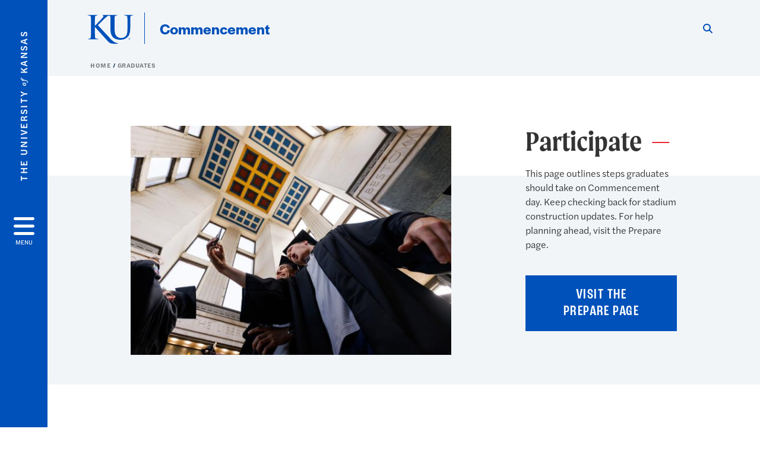

--- FILE ---
content_type: text/html; charset=UTF-8
request_url: https://commencement.ku.edu/graduates/participate
body_size: 17175
content:
<!DOCTYPE html>
<html lang="en" dir="ltr" prefix="content: http://purl.org/rss/1.0/modules/content/  dc: http://purl.org/dc/terms/  foaf: http://xmlns.com/foaf/0.1/  og: http://ogp.me/ns#  rdfs: http://www.w3.org/2000/01/rdf-schema#  schema: http://schema.org/  sioc: http://rdfs.org/sioc/ns#  sioct: http://rdfs.org/sioc/types#  skos: http://www.w3.org/2004/02/skos/core#  xsd: http://www.w3.org/2001/XMLSchema# ">
  <head>
    <meta http-equiv="X-UA-Compatible" content="IE=edge" />
    <meta charset="utf-8" />
<meta name="keywords" content="KU commencement, KU undergraduates, KU graduates, KU grads" />
<link rel="canonical" href="https://commencement.ku.edu/graduates/participate" />
<meta property="og:site_name" content="Commencement at the University of Kansas" />
<meta property="og:url" content="https://commencement.ku.edu/graduates/participate" />
<meta property="og:title" content="Commencement | Participate" />
<meta property="og:description" content="Graduating Jayhawks: Come Walk the Hill and celebrate in David Booth Kansas Memorial Stadium this spring." />
<meta property="og:image:url" content="https://commencement.ku.edu//sites/commencement/files/2024-03/KUCommencement_participate_0.jpg" />
<meta property="og:image:secure_url" content="https://commencement.ku.edu//sites/commencement/files/2024-03/KUCommencement_participate_0.jpg" />
<meta property="og:image:type" content="image/jpg" />
<meta property="og:image:width" content="1200" />
<meta property="og:image:height" content="630" />
<meta property="og:image:alt" content="Graduates in cap and gown walk down the Hill passed a crowd of commencement guests. KU colors decorate the edge of the image with diagonal lines." />
<meta property="place:location:latitude" content="38.9543° N" />
<meta property="place:location:longitude" content="95.2558° W" />
<meta name="twitter:card" content="summary_large_image" />
<meta name="twitter:description" content="Graduating Jayhawks: Come Walk the Hill and celebrate in David Booth Kansas Memorial Stadium this spring." />
<meta name="twitter:site" content="@UnivOfKansas" />
<meta name="twitter:title" content="Commencement | Participate" />
<meta name="twitter:image" content="https://commencement.ku.edu//sites/commencement/files/2024-03/KUCommencement_participate_0.jpg" />
<meta name="twitter:image:alt" content="Graduate dressed in gown and mortarboard with sunglasses on." />
<meta name="Generator" content="Drupal 10 (https://www.drupal.org)" />
<meta name="MobileOptimized" content="width" />
<meta name="HandheldFriendly" content="true" />
<meta name="viewport" content="width=device-width, initial-scale=1.0" />
<script type="text/javascript">
(function(i,s,o,g,r,a,m){i['GoogleAnalyticsObject']=r;i[r]=i[r]||function(){
(i[r].q=i[r].q||[]).push(arguments)},i[r].l=1*new Date();a=s.createElement(o),
m=s.getElementsByTagName(o)[0];a.async=1;a.src=g;m.parentNode.insertBefore(a,m)
})(window,document,'script','//www.google-analytics.com/analytics.js','ga');
    //KU master GA id
    ga('create', 'UA-56250057-1', 'auto', { 'name':'allaccountrollup', 'cookieDomain': 'none'});
    ga('allaccountrollup.send', 'pageview');
                                   //Individual account GA tracking id, organization id
                ga('create', 'UA-56246446-1', 'auto', { 'name':'organization', 'cookieDomain': 'none'});
                ga('organization.send', 'pageview');
                                           //Individual account GA tracking id, organization id
                ga('create', 'UA-56246446-5', 'auto', { 'name':'trackingid', 'cookieDomain': 'none'});
                ga('trackingid.send', 'pageview');
                        </script><link rel="icon" href="/themes/contrib/borzoi/favicon.ico" type="image/vnd.microsoft.icon" />

    <title>Participate | Commencement</title>
    <link rel="dns-prefetch" href="https://use.typekit.net/">
    <link rel="dns-prefetch" href="https://use.fontawesome.com/">
    <link rel="dns-prefetch" href="https://cdn.datatables.net/">
    <link rel="preconnect" href="https://use.typekit.net/">
    <link rel="preconnect" href="https://use.fontawesome.com/">
    <link rel="preconnect" href="https://cdn.datatables.net/">
    <link rel="stylesheet" media="all" href="/sites/commencement/files/css/css_EL8l0_o3sbnqGK_5bn5JV_QmiqEJE-AX1lqEU0uzT8g.css?delta=0&amp;language=en&amp;theme=borzoi&amp;include=[base64]" />
<link rel="stylesheet" media="all" href="/sites/commencement/files/css/css_5y7K8ayc7MwyoWSN_eKhp87UJN9bp6EYcC0bFpx4uTI.css?delta=1&amp;language=en&amp;theme=borzoi&amp;include=[base64]" />
<link rel="stylesheet" media="all" href="//cdn.datatables.net/1.10.20/css/jquery.dataTables.min.css" />
<link rel="stylesheet" media="all" href="//use.typekit.net/nhc5fun.css" />
<link rel="stylesheet" media="all" href="/sites/commencement/files/css/css_1UfTeXF-97xkiEViWS8aXmFU_bnL9LZRx4Wv7OcxfSc.css?delta=4&amp;language=en&amp;theme=borzoi&amp;include=[base64]" />

    <script src="/sites/commencement/files/js/js_vbQKgNK_AEl3-O7sh3D3i5kqJajvgvdQuq2HSeG7zHQ.js?scope=header&amp;delta=0&amp;language=en&amp;theme=borzoi&amp;include=eJx9zlEKgzAMgOELde3L7lNilrVV20gS57bTK5OBMNlL-PlCIKBKFkvrCY0l9OqRa6WGtA2LmStNkCiWOrEYbNTYClK0hWBw8HOe4HqmVk90mGOFZ8QMAmgk6jqWN5eALPTtdJvE3bkZLKTbO-HQXh_p385rLtUNs1GEkcQ0HHp3JRDMH7_s7cfSCchrBT4Vb9I"></script>
<script src="/sites/commencement/files/asset_injector/js/ga4-2a8de9e87c6b023b3384a8df86cc151f.js?t8z1q0"></script>
<script src="/sites/commencement/files/js/js__9bM1TJa5lCk778mahtZK_lCaIxnst7x_kGiv096GG4.js?scope=header&amp;delta=2&amp;language=en&amp;theme=borzoi&amp;include=eJx9zlEKgzAMgOELde3L7lNilrVV20gS57bTK5OBMNlL-PlCIKBKFkvrCY0l9OqRa6WGtA2LmStNkCiWOrEYbNTYClK0hWBw8HOe4HqmVk90mGOFZ8QMAmgk6jqWN5eALPTtdJvE3bkZLKTbO-HQXh_p385rLtUNs1GEkcQ0HHp3JRDMH7_s7cfSCchrBT4Vb9I"></script>
<script src="https://use.fontawesome.com/releases/v6.4.2/js/all.js" defer crossorigin="anonymous"></script>
<script src="https://use.fontawesome.com/releases/v6.4.2/js/v4-shims.js" defer crossorigin="anonymous"></script>

  </head>
  <body>
        <a href="#main-content" class="visually-hidden focusable">
      Skip to main content
    </a>
    
      <div class="dialog-off-canvas-main-canvas" data-off-canvas-main-canvas>
    <div class="layout-container d-flex flex-column min-vh-100">
  <button id="borzoi-hamburger-button" class="borzoi-hamburger-button" aria-controls="ku-navigator" aria-label="Open and Close Menu">
    <span class="borzoi-hamburger-button__UnivKS">The University <em>of</em> Kansas</span>
    <i class="fas fa-bars fa-4x borzoi-hamburger-button__icon"></i>
    <span class="borzoi-hamburger-button__menu">MENU</span>
  </button>
  <noscript>
    <!-- anchor linking to navigator page -->
    <a href="/navigator" class="borzoi-hamburger-button" title="Go to menu page"><span class="visually-hidden">link to menu page</span></a>
  </noscript>

  <div id="ku-navigator" class="ku-navigator">
    <div class="ku-navigator__container">
            <!-- BEGIN HEADER HTML-->
<div id="ku-navigator-header" class="ku-navigator__header">
    <section class="container-fluid borzoi-header__upper-site-header d-md-none">
        <div class="borzoi-header__university-of-ks">
            <span>THE UNIVERSITY <span class="borzoi-header__university-of-ks__of"> of </span> <span class="borzoi-header__university-of-ks__ks">KANSAS</span></span>
        </div>
    </section>

    <section class="container-fluid borzoi-header__lower-site-header">
    <div class="row no-gutters">
        <div class="col">
            <div class="borzoi-header__lower-site-header__colum-wrapper row">
                <section class="borzoi-header__lower-site-header__site-info col-12 col-lg d-flex h-100">
                <!-- BEGIN SITE INFO -->
                <div class="site-header-block row">
                    <div class="site-header-block__site-title-group col">
                        <div class="site-title-group row">
                                                        <div class="site-title-group__site-title col-12"><a href="/">Commencement</a></div>
                        </div>
                    </div>
                </div>
                <!-- END SITE INFO -->
                </section>
                <!-- BEGIN LINK MENU HTML -->
                <section class="ku-navigator__utilities utility-nav col-12 col-md-auto d-none d-md-flex px-0">
                    <ul class="utility-nav__list-group d-flex m-0 py-2 pb-md-0 py-lg-3">
                        <li class="utility-nav__list-item navigation__eyebrow utility-nav__list-item--first py-md-0 px-md-3">
                            <a href="https://my.ku.edu">myKU</a>
                        </li>
                        <li class="utility-nav__list-item navigation__eyebrow py-md-0 px-md-3">
                            <a href="https://outlook.office365.com">Email</a>
                        </li>
                        <li class="utility-nav__list-item navigation__eyebrow py-md-0 px-md-3">
                            <a href="https://canvas.ku.edu">Canvas</a>
                        </li>
                        <li class="utility-nav__list-item navigation__eyebrow py-md-0 px-md-3">
                            <a href="https://sa.ku.edu">Enroll &amp; Pay</a>
                        </li>
                        <li class="utility-nav__list-item navigation__eyebrow utility-nav__list-item--last py-md-0 px-md-3">
                            <a href="https://my.ku.edu/JayhawkGpsRedirect" aria-label="Jayhawk GPS login">Jayhawk GPS</a>
                        </li>
                    </ul>
               </section>
                <!-- END LINK MENU HTML -->
            </div>
        </div>
        <div class="col-auto pl-3 pl-lg-5 pt-md-2 align-self-md-start">
        <!-- BEGIN MENU BUTTON HTML -->
        <section class="borzoi-header__lower-site-header__menu-button pl-3 pl-md-0">
            <button class="ku-navigator__close-button" aria-controls="ku-navigator" aria-label="Close Menu">
                <i class="fas fa-times fa-2x"></i>
                <span class="ku_navigator__close-button-text d-none d-md-block">Close</span>
            </button>
        </section>
        <!-- END MENU BUTTON HTML -->
        </div>
    </div>
    </section>
</div>
<!-- END HEADER HTML -->

        <div id="ku-navigator-search" class="region region-ku-navigator-search">
    

<div id="block-kute-search-form-navigator" class="ku-search__search-box navigator col">
      <style>
    .ku-search__search-box.header .ku-search__form .ku-search__form__input {
        margin-bottom: -2px;
        border-bottom: 1px solid #ccc;
    }
</style>


<form class="ku-search__form row no-gutters justify-content-end block-form" action="/search" method="get" id="kute-search-form-block">
  <label class="ku-search__form__label sr-only" for="kute-search-form-block--input">Search this unit</label>
  <input type="text" class="ku-search__form__input search-form-param col d-none" id="kute-search-form-block--input"
        name="q" title="Enter the terms to search for" maxlength="250"
        aria-describedby="kute-search-form-block--help">
  <small id="kute-search-form-block--help" class="form-text text-muted"></small>
  <button class="ku-search__form__button col-auto" type="button" aria-label="Show search form" id="kute-search-form-block--start">
    <i class="fa fa-search"></i>
    <span class="sr-only">Start search</span>
  </button>
  <button class="ku-search__form__button d-none col-auto" type="submit" aria-label="Search" id="kute-search-form-block--submit">
    <i class="fa fa-search"></i>
    <span class="sr-only">Submit Search</span>
  </button>    
</form>

  </div>
  </div>

        <div id="ku-navigator-main-menu" class="region region-ku-navigator-main-menu">
    <nav role="navigation" aria-label="Main" aria-labelledby="block-borzoi-main-menu-menu" id="block-borzoi-main-menu">
              <span class="visually-hidden h2" id="block-borzoi-main-menu-menu">Main navigation</span>
  
  <div id="navigation-panels" class="ku-navigator__menu menu">

              
                  <ul block_element_id="borzoi_main_menu" region="ku_navigator_main_menu" class="ku-navigator__links menu-level__menu" id="menu-a" data-menu-level="0">
          <li class="menu-level__menu-item menu-level__menu-item--home navigation__text-large position-relative" id="item-a0">
            <a href="/" class="position-relative d-flex">
              <span class="menu-level__menu-item--before" aria-hidden="true"></span>
              Home
            </a>
          </li>
                            
                  <li class="menu-level__menu-item navigation__text-large menu-level__menu-item--parent-item menu-item--active-trail is-active position-relative" id="item-a1">
        
          <a href="/graduates" class="position-relative d-flex"
                      role="button" aria-label="Go to sub menu Graduates"
                    >
            <span class="menu-level__menu-item--before" aria-hidden="true"></span>
            Graduates

                          <i class="fas fa-arrow-right ku-list-link__icon"></i>
              <span class="sr-only">Select to follow link</span>
            
          </a>

                                        <ul class="ku-navigator__links menu-level__menu" id="menu-a1" data-menu-level="1">
                            
                  <li class="menu-level__menu-item navigation__text-medium position-relative" id="item-b1">
        
          <a href="/graduates/prepare" class="position-relative d-flex"
                    >
            <span class="menu-level__menu-item--before" aria-hidden="true"></span>
            Prepare

            
          </a>

                  </li>
                      
                  <li class="menu-level__menu-item navigation__text-medium menu-item--active-trail is-active position-relative" id="item-b2">
        
          <a href="/graduates/participate" class="position-relative d-flex"
                    >
            <span class="menu-level__menu-item--before" aria-hidden="true"></span>
            Participate

            
          </a>

                  </li>
            </ul>
  
                  </li>
                      
                  <li class="menu-level__menu-item navigation__text-large menu-level__menu-item--parent-item position-relative" id="item-a2">
        
          <a href="/guests" class="position-relative d-flex"
                      role="button" aria-label="Go to sub menu Guests"
                    >
            <span class="menu-level__menu-item--before" aria-hidden="true"></span>
            Guests

                          <i class="fas fa-arrow-right ku-list-link__icon"></i>
              <span class="sr-only">Select to follow link</span>
            
          </a>

                                        <ul class="ku-navigator__links menu-level__menu" id="menu-a2" data-menu-level="1">
                            
                  <li class="menu-level__menu-item navigation__text-medium position-relative" id="item-b1">
        
          <a href="/guests/plan" class="position-relative d-flex"
                    >
            <span class="menu-level__menu-item--before" aria-hidden="true"></span>
            Plan

            
          </a>

                  </li>
                      
                  <li class="menu-level__menu-item navigation__text-medium position-relative" id="item-b2">
        
          <a href="/guests/attend" class="position-relative d-flex"
                    >
            <span class="menu-level__menu-item--before" aria-hidden="true"></span>
            Attend

            
          </a>

                  </li>
            </ul>
  
                  </li>
                      
                  <li class="menu-level__menu-item navigation__text-large position-relative" id="item-a3">
        
          <a href="/about-ceremony" class="position-relative d-flex"
                    >
            <span class="menu-level__menu-item--before" aria-hidden="true"></span>
            About the Ceremony

            
          </a>

                  </li>
                      
                  <li class="menu-level__menu-item navigation__text-large position-relative" id="item-a4">
        
          <a href="/events" class="position-relative d-flex"
                    >
            <span class="menu-level__menu-item--before" aria-hidden="true"></span>
            Events

            
          </a>

                  </li>
            </ul>
  


    
  </div>
</nav>

  </div>

        <div id="ku-navigator-info" class="region region-ku-navigator-info">
    

<div id="block-infoforblock" class="ku-navigator__info-for-block">
  <hr class="chunky-line chunky-line--lake m-0 mb-3">
  
        
      

            <div class="ku-link-list">
            <ul class="ku-link-list__links mb-0">
                                    <li class="navigation__secondary-text"><a href="/faq">FAQ</a></li>
                            </ul>
        </div>
    
  </div>
  </div>


                <div id="ku-navigator-footer" class="ku-navigator__footer">

        <!-- BEGIN LINK MENU HTML -->
        <section class="ku-navigator__utilities utility-nav">
            <ul class="utility-nav__list-group mb-0 d-md-none">
                <li class="utility-nav__list-item navigation__eyebrow utility-nav__list-item--first mb-1 p-0 border-0">
                    <a href="https://my.ku.edu">myKU</a>
                </li>
                <li class="utility-nav__list-item navigation__eyebrow mb-1 p-0 border-0">
                    <a href="https://outlook.office365.com">Email</a>
                </li>
                <li class="utility-nav__list-item navigation__eyebrow mb-1 p-0 border-0">
                    <a href="https://canvas.ku.edu">Canvas</a>
                </li>
                <li class="utility-nav__list-item navigation__eyebrow mb-1 p-0 border-0">
                    <a href="https://sa.ku.edu">Enroll &amp; Pay</a>
                </li>
                <li class="utility-nav__list-item navigation__eyebrow utility-nav__list-item--last mb-1 p-0 border-0">
                    <a href="https://my.ku.edu/JayhawkGpsRedirect" aria-label="Jayhawk GPS login">Jayhawk GPS</a>
                </li>
            </ul>
                                </section>
        <!-- END LINK MENU HTML -->

    </div>
    </div>
  </div>
  
    <header role="banner" class="borzoi-header">
    <!-- KU Alerts -->
    <div id="kualerts" class="kualerts">  <div class="region region-alerts">
    <div id="block-alertblock">
  
    
      <div id='campusalertarea'></div>
  </div>

  </div>
</div>
    
    <!-- BEGIN HEADER HTML -->
    <section class="container-fluid borzoi-header__upper-site-header d-md-none">
        <div class="borzoi-header__university-of-ks">
            <span>THE UNIVERSITY <span class="borzoi-header__university-of-ks__of"> of </span> <span class="borzoi-header__university-of-ks__ks">KANSAS</span></span>
        </div>
    </section>

    <section class="container-fluid borzoi-header__lower-site-header">
        <div class="row">
        <div class="col-12">
            <div class="borzoi-header__lower-site-header__colum-wrapper row">
            <section class="borzoi-header__lower-site-header__site-info col col-md-8 d-flex h-100">
                <!-- BEGIN SITE BRANDING AND INFO -->
                <div class="site-header-block row">
                                            <div class="site-header-block__branding col d-none d-md-block">
                            <section class="ku-header-logo__vector">
                                <a href="https://ku.edu"><svg xmlns="http://www.w3.org/2000/svg" width="50" height="32" role="img" viewBox="0 0 50 32">
  <title id="University-of-Kansas-logo">University of Kansas logo</title>
    <g fill-rule="evenodd">
        <path class="main-stroke" d="M18.913 3.78c-1.13 1.036-6.47 6.403-7.68 7.684L21.43 22.433l4.137 4.487c1.438 1.378 3.106 2.83 4.89 3.525 1.068.427 1.935.69 2.363.69.249 0 .463.072.463.284 0 .249-.18.357-.855.357h-3.094c-1.065 0-1.706 0-2.453-.07-1.92-.179-2.879-.962-4.408-2.313L8.498 13.953l-.392-.533h-.178v3.237c0 3.272 0 6.083.107 7.612.071.995.392 1.778 1.28 1.921.497.071 1.28.142 1.74.142.286 0 .464.106.464.284 0 .248-.286.355-.675.355-1.992 0-4.232-.107-5.12-.107-.82 0-3.059.107-4.482.107-.462 0-.71-.107-.71-.355 0-.178.141-.284.568-.284.534 0 .96-.07 1.28-.142.712-.143.89-.926 1.032-1.957.178-1.493.178-4.304.178-7.576v-6.26c0-5.408 0-6.403-.071-7.541-.071-1.209-.356-1.78-1.53-2.028C1.705.757 1.1.722.602.722.21.722 0 .65 0 .402 0 .151.249.08.78.08c1.885 0 4.125.108 4.978.108.854 0 3.094-.108 4.304-.108.5 0 .745.071.745.32s-.213.32-.498.32c-.355 0-.57.036-.994.107-.96.177-1.245.783-1.317 2.028-.07 1.138-.07 2.133-.07 7.541v1.565h.178c1.209-1.316 6.4-6.616 7.431-7.826.996-1.173 1.779-2.062 1.779-2.667 0-.392-.144-.64-.5-.712-.32-.07-.46-.14-.46-.356 0-.249.177-.32.568-.32.745 0 2.7.108 3.661.108l6.817-.003c.85 0 3.085-.105 4.361-.105.532 0 .781.071.781.32 0 .247-.213.318-.569.318-.39 0-.602.037-1.027.107-.957.178-1.243.78-1.314 2.023-.07 1.135-.07 2.128-.07 7.52v4.968c0 5.144 1.028 7.307 2.767 8.727 1.595 1.314 3.227 1.455 4.431 1.455 1.562 0 3.476-.497 4.895-1.916 1.952-1.95 2.058-5.144 2.058-8.798V10.37c0-5.393 0-6.386-.07-7.521-.072-1.207-.355-1.775-1.527-2.023-.283-.07-.885-.107-1.275-.107-.392 0-.605-.07-.605-.318 0-.249.25-.32.745-.32 1.81 0 4.043.105 4.08.105.424 0 2.659-.105 4.043-.105.496 0 .745.071.745.32 0 .247-.214.318-.64.318-.39 0-.603.037-1.028.107-.958.178-1.241.78-1.312 2.023-.07 1.135-.07 2.128-.07 7.52v3.797c0 3.938-.39 8.125-3.37 10.678-2.517 2.165-5.071 2.556-7.377 2.556-1.88 0-5.284-.107-7.872-2.448-1.81-1.632-3.157-4.258-3.157-9.403v-5.18c0-5.392 0-6.385-.072-7.52-.07-1.207-.42-2.023-1.524-2.023s-2.682 1.271-4.516 2.954M45.718 26.303h.123c.14 0 .258-.05.258-.182 0-.093-.068-.186-.258-.186a.823.823 0 0 0-.123.008v.36zm0 .588h-.169V25.83c.089-.013.173-.026.3-.026.161 0 .267.034.33.08.064.047.098.12.098.221 0 .14-.093.224-.208.258v.009c.093.017.157.101.178.258.026.165.051.228.068.262h-.178c-.025-.034-.05-.131-.072-.27-.025-.136-.093-.187-.228-.187h-.119v.457zm.178-1.359c-.419 0-.762.36-.762.805 0 .453.343.808.766.808.423.005.762-.355.762-.804 0-.449-.339-.809-.762-.809h-.004zm.004-.148a.94.94 0 0 1 .935.953.939.939 0 0 1-.94.956.945.945 0 0 1-.943-.956c0-.53.424-.953.944-.953h.004z"/>
    </g>
</svg>
</a>
                            </section>
                        </div>
                                        <div class="site-header-block__site-title-group col">
                        <div class="site-title-group row justify-content-center align-self-center">
                                                        <div class="site-title-group__site-title col-12"><a href="/">Commencement</a></div>
                        </div>
                    </div>
                </div>
                <!-- END SITE BRANDING AND INFO -->
            </section>
            <!-- BEGIN MENU BUTTON HTML -->
            <section class="borzoi-header__lower-site-header__menu-button col-auto d-md-none">
                <button id="borzoi-hamburger-button--mobile" class="borzoi-hamburger-button" aria-controls="ku-navigator" aria-label="Open and Close Menu">
                <i class="fas fa-bars fa-2x borzoi-hamburger-button__icon"></i>
                <span class="sr-only">Menu</span>
                </button>
                <noscript>
                    <!-- anchor linking to navigator page -->
                    <a href="/navigator" class="borzoi-hamburger-button" title="Go to menu page"><span class="visually-hidden">link to menu page</span></a>
                </noscript>
            </section>

            <!-- END MENU BUTTON HTML -->
            <section class="borzoi-header__lower-site-header__search col-12 col-md-4 d-none d-md-block">
                <!-- BEGIN KU SEARCH HEADER REGION -->
                  <div class="region region-ku-header-search-area container">
    

<div id="block-kute-search-form-header" class="ku-search__search-box header col">
      <style>
    .ku-search__search-box.header .ku-search__form .ku-search__form__input {
        margin-bottom: -2px;
        border-bottom: 1px solid #ccc;
    }
</style>


<form class="ku-search__form row no-gutters justify-content-end block-form" action="/search" method="get" id="kute-search-form-block--2">
  <label class="ku-search__form__label sr-only" for="kute-search-form-block--2--input">Search this unit</label>
  <input type="text" class="ku-search__form__input search-form-param col d-none" id="kute-search-form-block--2--input"
        name="q" title="Enter the terms to search for" maxlength="250"
        aria-describedby="kute-search-form-block--2--help">
  <small id="kute-search-form-block--2--help" class="form-text text-muted"></small>
  <button class="ku-search__form__button col-auto" type="button" aria-label="Show search form" id="kute-search-form-block--2--start">
    <i class="fa fa-search"></i>
    <span class="sr-only">Start search</span>
  </button>
  <button class="ku-search__form__button d-none col-auto" type="submit" aria-label="Search" id="kute-search-form-block--2--submit">
    <i class="fa fa-search"></i>
    <span class="sr-only">Submit Search</span>
  </button>    
</form>

  </div>
  </div>

                <!-- END KU SEARCH HEADER REGION -->
            </section>
            </div>
        </div>
        </div>
    </section>
    <!-- END HEADER HTML -->
</header>

  

  
  

      <div class="ku-breadcrumb__container container-fluid pb-2">
        <div class="region region-breadcrumb row">
            <div class="breadcrumb__block col-12 pl-2 pl-md-5 ml-md-4">
          <div class="navigation__breadcrumb-style">
              <a href="/">
          <span class="link-icon__icon link-icon__icon--crimson"><i class="fas fa-arrow-left"></i></span> 
          Home
        </a>
                  </div>
      <div class="navigation__breadcrumb-style">
              <a href="/graduates">
          <span class="link-icon__icon link-icon__icon--crimson"><i class="fas fa-arrow-left"></i></span> 
          Graduates
        </a>
                  </div>
  
</div>

        </div>
    </div>


    <div class="region region-highlighted container">
    <div data-drupal-messages-fallback class="hidden"></div>

  </div>


  

  <main role="main" class="flex-fill">
    <a id="main-content" tabindex="-1"></a>
    <div class="layout-content">
          
                <div class="region region-content">
    <div id="block-borzoi-content">
  
    
      

<article about="/graduates/participate">

  
    

  
  
    <div>
      
<section class="ku-header-7 py-5 paragraph paragraph--type--kute-side-by-side-header paragraph--view-mode--default" id="section1729"><div class="bg-steam__lightest-container page-header__background"><div class="bg-steam__lightest"><div class="container pb-md-2"><div class="row"><div class="ku-header-7__content col-12 col-md-7 col-xl-6 offset-xl-1"><picture><source srcset="/sites/commencement/files/styles/landscape_col_xl_6/public/images/2023/2205400_AW_Commencement-1337-2.jpg?h=1f398862&amp;itok=rC5Kl8nL 570w" media="all and (min-width: 1600px)" type="image/jpeg" sizes="(min-width: 1600px) 1140px, 100vw
(min-width: 1600px) 570px, 100vw
(min-width: 1600px) 285px, 100vw" width="570" height="407"/><source srcset="/sites/commencement/files/styles/landscape_col_xl_6/public/images/2023/2205400_AW_Commencement-1337-2.jpg?h=1f398862&amp;itok=rC5Kl8nL 570w" media="all and (min-width: 1200px) and (max-width: 1599px)" type="image/jpeg" sizes="(min-width: 1600px) 1140px, 100vw
(min-width: 1600px) 570px, 100vw
(min-width: 1600px) 285px, 100vw" width="570" height="407"/><source srcset="/sites/commencement/files/styles/landscape_col_lg_6/public/images/2023/2205400_AW_Commencement-1337-2.jpg?h=1f398862&amp;itok=Df5cTHFg 496w" media="all and (min-width: 992px) and (max-width: 1199px)" type="image/jpeg" sizes="(min-width: 1200px) 992px, 100vw
(min-width: 1200px) 496px, 100vw
(min-width: 1200px) 248px, 100vw" width="496" height="354"/><source srcset="/sites/commencement/files/styles/landscape_col_md_6/public/images/2023/2205400_AW_Commencement-1337-2.jpg?h=1f398862&amp;itok=P1zWFfz3 360w" media="all and (min-width: 768px) and (max-width: 991px)" type="image/jpeg" sizes="(min-width: 992px) 720px, 100vw
(min-width: 992px) 360px, 100vw
(min-width: 992px) 180px, 100vw" width="360" height="257"/><source srcset="/sites/commencement/files/styles/landscape_full_sm/public/images/2023/2205400_AW_Commencement-1337-2.jpg?h=1f398862&amp;itok=dRcPrwxd 768w" media="all and (min-width: 576px) and (max-width: 767px)" type="image/jpeg" sizes="(min-width: 768px) 100vw
(min-width: 768px) 540px, 100vw
(min-width: 768px) 270px, 100vw
(min-width: 768px) 135px, 100vw" width="768" height="549"/><source srcset="/sites/commencement/files/styles/landscape_full_sm/public/images/2023/2205400_AW_Commencement-1337-2.jpg?h=1f398862&amp;itok=dRcPrwxd 768w" type="image/jpeg" sizes="(min-width: 768px) 100vw
(min-width: 768px) 540px, 100vw
(min-width: 768px) 270px, 100vw
(min-width: 768px) 135px, 100vw" width="768" height="549"/><img loading="eager" width="1" height="1" src="/sites/commencement/files/styles/7_5_placeholder_/public/images/2023/2205400_AW_Commencement-1337-2.jpg?h=1f398862&amp;itok=hWY9-Um_" alt="KU graduate walking through the Campanile" typeof="foaf:Image" /></picture></div><div class="ku-header-7__content col-12 col-md-5 col-xl-3 offset-xl-1 order-md-1"><h1 class="freight-display-pro-semibold" id="header1729">
Participate
<span aria-hidden="true"></span></h1><p>
This page outlines steps graduates should take on Commencement day. Keep checking back for stadium construction updates. For help planning ahead, visit the Prepare page.
</p><a role="button" id="button1729" aria-labelledby="header1729 button1729" class="btn ku-button ku-button--standard-blue mt-4" href="https://commencement.ku.edu/graduates/prepare">Visit the Prepare page</a></div></div></div></div></div></section>

<section class="ku-body-1 container py-5 paragraph paragraph--type--kute-body-1-general-content paragraph--view-mode--default" id="section1818"><div class="row"><div class="wysiwyg col-12 col-sm-10 offset-sm-1 col-md-8 col-lg-6 offset-lg-1"><div class="paragraph paragraph--type--general-content-area paragraph--view-mode--default"><h2>Watch the weather</h2><p>Spring weather in Kansas is unpredictable. Attendees should plan accordingly with sunblock, jackets, hats, or rain gear, as the Commencement ceremony will proceed in hot, cold, or wet conditions.</p><p>If severe weather is in the forecast,&nbsp;university administrators may&nbsp;postpone the ceremony. In the case of postponement, Commencement coordinators and KU leadership will make every effort to reschedule&nbsp;the ceremony for later in the day.&nbsp;</p><p>If severe weather continues, events may be cancelled. Please note that no indoor facility in Lawrence can accommodate the number of graduates and guests who attend Commencement, and no alternative venues exist for the ceremony.</p><p>Should inclement weather delay activities, the Kansas Memorial Union will be open.&nbsp;Weather-related announcements will appear on <a href="https://x.com/UnivOfKansas">KU's official social media accounts</a> and this website.</p><h2>Dress for Commencement</h2><p>Participants must wear academic regalia at the KU Commencement ceremony. Regalia include mortarboards, tams, gowns, tassels, and hoods. If applicable, wear your honor cords and medallions.</p><p>Caps should be level and sit about an inch from your eyebrows. Hang your tassel on the right side. When the chancellor confers your degrees at the Commencement ceremony, you will move your tassel to the left. Your tassel color depends on your school or degree.</p><p>For students with post-graduation hoods, place your hood over your head with the colors facing outward and back, then position and secure the hood cord to a shirt button or with a pin.</p><p>We recommend wearing flat-soled shoes (not heels) for the procession and ceremony.</p><h2>Leave prohibited items at home</h2><p>For your safety, these items are not permitted inside the David Booth Kansas Memorial Stadium:</p><ul><li>All alcoholic and cereal malt beverages, which are strictly prohibited on the Lawrence campus</li><li>Explosives of any kind, including&nbsp;fireworks, which are strictly prohibited on the Lawrence campus</li><li>Animals, with exceptions made for service animals</li><li>Glass bottles, metal cans, and coolers, with exceptions made for guests with special medical or dietary needs</li><li>Horns, whistles, boom boxes, or other noisemakers that create a nuisance or disturbance.</li><li>Laser pointers</li><li>Objects that obstruct another person's view of the ceremony (use of umbrellas is not restricted, but be considerate of those around and behind you)</li><li>Strollers and bikes</li><li>Sticks or poles, including those used to mount&nbsp;signs or banners</li></ul><p>Personal items carried into the stadium should be limited to what can be carried in a one-gallon clear freezer bag, a small clutch purse (5.5 inches x 8.5 inches), or a clear bag no larger than 12 inches x 6 inches x 12 inches. Camera and computer bags, backpacks, and purses or other bags larger than clutch bags are prohibited.</p></div></div></div></section><section class="ku-image-group-4 container py-5 paragraph paragraph--type--shadow-image-text paragraph--view-mode--default" id="section1819"><div class="row mt-5 mb-3"><div class="ku-img-shadow col-12 col-md-8 col-lg-7 bg-lake"><picture><source srcset="/sites/commencement/files/styles/wide_col_xl_12/public/images/2025/Book_spread2.jpg?h=1820ef70&amp;itok=KNNHJMfR 1140w" media="all and (min-width: 1600px)" type="image/jpeg" sizes="(min-width: 1600px) 1140px, 100vw
(min-width: 1600px) 570px, 100vw
(min-width: 1600px) 285px, 100vw" width="1140" height="641"/><source srcset="/sites/commencement/files/styles/wide_col_xl_12/public/images/2025/Book_spread2.jpg?h=1820ef70&amp;itok=KNNHJMfR 1140w" media="all and (min-width: 1200px) and (max-width: 1599px)" type="image/jpeg" sizes="(min-width: 1600px) 1140px, 100vw
(min-width: 1600px) 570px, 100vw
(min-width: 1600px) 285px, 100vw" width="1140" height="641"/><source srcset="/sites/commencement/files/styles/wide_col_lg_12/public/images/2025/Book_spread2.jpg?h=1820ef70&amp;itok=Q2Uc0PwU 992w" media="all and (min-width: 992px) and (max-width: 1199px)" type="image/jpeg" sizes="(min-width: 1200px) 992px, 100vw
(min-width: 1200px) 496px, 100vw
(min-width: 1200px) 248px, 100vw" width="992" height="558"/><source srcset="/sites/commencement/files/styles/wide_col_md_12/public/images/2025/Book_spread2.jpg?h=1820ef70&amp;itok=zZ5fRs7Q 720w" media="all and (min-width: 768px) and (max-width: 991px)" type="image/jpeg" sizes="(min-width: 992px) 720px, 100vw
(min-width: 992px) 360px, 100vw
(min-width: 992px) 180px, 100vw" width="720" height="405"/><source srcset="/sites/commencement/files/styles/wide_full_sm/public/images/2025/Book_spread2.jpg?h=1820ef70&amp;itok=nikignZq 768w" media="all and (min-width: 576px) and (max-width: 767px)" type="image/jpeg" sizes="(min-width: 768px) 100vw
(min-width: 768px) 540px, 100vw
(min-width: 768px) 270px, 100vw
(min-width: 768px) 135px, 100vw" width="768" height="432"/><source srcset="/sites/commencement/files/styles/wide_full_sm/public/images/2025/Book_spread2.jpg?h=1820ef70&amp;itok=nikignZq 768w" type="image/jpeg" sizes="(min-width: 768px) 100vw
(min-width: 768px) 540px, 100vw
(min-width: 768px) 270px, 100vw
(min-width: 768px) 135px, 100vw" width="768" height="432"/><img loading="lazy" width="1" height="1" src="/sites/commencement/files/styles/16_9_placeholder_/public/images/2025/Book_spread2.jpg?h=1820ef70&amp;itok=xpNo8aFj" alt="Image showing the cover of the KU Commencement 2025 ceremony book, next to an open spread of the book with an image from campus and three columns of text resembling graduate names but not meant to be legible at this scale. " typeof="foaf:Image" /></picture></div><div class="col-12 col-md-4 col-lg-3 offset-lg-1 order-md-1"><h2 class="halyard-display-regular" id="header1819">
Pick up your free Commencement book
</h2>
            
Be sure to pick up a free Commencement book, which contains the names of summer and fall graduates as well as spring degree candidates. Copies will be available for graduates to collect at the top of the Hill and near entrances to the stadium.

                    </div></div></section><section class="ku-body-1 container py-5 paragraph paragraph--type--kute-body-1-general-content paragraph--view-mode--default" id="section970"><div class="row"><div class="wysiwyg col-12 col-sm-10 offset-sm-1 col-md-8 col-lg-6 offset-lg-1"><section class="ku-body-spacer container pt-1 pb-3 px-0 paragraph paragraph--type--kute-divider-body-1 paragraph--view-mode--default" id="section964"><div class="row"><div class="col-12"><hr class="microdot"></div></div></section><div class="paragraph paragraph--type--general-content-area paragraph--view-mode--default"><h3>Arrive on time</h3><p>To participate in the procession, you should assemble with fellow graduates on Memorial Drive 30 minutes&nbsp;before the ceremony’s start time. You’ll process down the Hill with your school as noted in the next section.</p><p>&nbsp;</p></div><div class="paragraph paragraph--type--general-content-area paragraph--view-mode--default"><iframe src="https://www.google.com/maps/d/embed?mid=1AsVxgECkxuJd7szku4c_izBow3EB8jY&ehbc=2E312F" width="100%" height="426px"></iframe></div><div class="paragraph paragraph--type--general-content-area paragraph--view-mode--default"><h3>&nbsp;</h3><h3>Line up on Memorial Drive</h3><p>The procession down the Hill occurs on two parallel paths. The two halves of the procession begin separately on Memorial Drive, converge as students pass through the campanile, and finally diverge as graduates complete the walk into the stadium. Students are encouraged, but not required, to line up with their respective schools on Memorial Drive as outlined below:</p><p><em><strong>East Memorial Drive:</strong></em></p><ul><li>Law</li><li>Medicine</li><li>Engineering</li><li>Business</li><li>Journalism &amp; Mass Communications</li><li>Health Professions</li><li>Nursing</li><li>Music</li><li>Professional Studies</li></ul><p><em><strong>West Memorial Drive:</strong></em></p><ul><li>Pharmacy</li><li>Education &amp; Human Sciences</li><li>Architecture &amp; Design</li><li>Social Welfare</li><li>College of Liberal Arts &amp; Sciences</li></ul><p>&nbsp;</p></div><div class="paragraph paragraph--type--general-content-area paragraph--view-mode--default"><h3>Walk the Hill</h3><p>This time-honored tradition is your opportunity to enjoy the camaraderie of friends and fellow graduates&nbsp;as you make your way through Memorial Campanile and into David Booth Kansas Memorial Stadium. In observance of the campanile’s significance as a war memorial, you will be asked to dispose of any&nbsp;cups, bottles, or cans before entering. Should you complete the procession but choose to not stay&nbsp;for&nbsp;the ceremony, you will be directed to an appropriate exit in the stadium.</p><p>&nbsp;</p></div><div class="paragraph paragraph--type--general-content-area paragraph--view-mode--default"><h3>Rise and be recognized</h3><p>During the ceremony, the dean of your school will present degrees awarded and graduates to the chancellor and the Kansas Board of Regents chair. At this moment, stand if able.</p></div></div></div></section><section class="ku-body-spacer container py-3 paragraph paragraph--type--divider paragraph--view-mode--default" id="section1318"><div class="row"><div class="col-12"><hr class="confetti-ribbon-sm"></div></div></section><section class="ku-clearinghouse container py-5 paragraph paragraph--type--kute-associated-link-list paragraph--view-mode--default" id="section1307"><div class="row"><div class="col-12 col-md-10 offset-md-1 col-lg-8 offset-lg-2"><h2 class="ku-link-list__header"><span aria-hidden="true"></span>
Find more information for graduates
</h2><ul class="ku-link-list__links"><li class="ku-link-list__list-item"><a href="https://commencement.ku.edu/graduates/prepare">
        Visit the Prepare page
        <i class="fas fa-arrow-right ku-list-link__icon"></i><span class="sr-only">Select to follow link</span></a></li></ul></div></div></section>

    </div>

  
</article>

  </div>

  </div>

              
        </div>
    
  </main>

    <footer role="contentinfo">
              
            <!-- BEGIN FOOTER HTML OUTSIDE OF REGIONS-->
      <div class="bg-footer-wrapper bg-night">
        <div class="container">
          <div class="row">
            <div class="col-12 col-md-6">
              <div class="footer__logo">
                <a href="https://ku.edu" title="The University of Kansas">
                  <img class="footer__logo--white img-fluid" src="/libraries/ku-web-styleguide/images/logos/KUSig_Horz_Web_White.png" alt="KU The University of Kansas">
                  <img class="footer__logo--blue img-fluid" src="/libraries/ku-web-styleguide/images/logos/KUSig_Horz_Web_Blue.png" alt="KU The University of Kansas">
                </a>
              </div>
              <!-- BEGIN FOOTER REGION -->
                  <div id="block-contactblock">
  
    
      <div class="footer-address">
  <address>
          Strong Hall, #230<br>
              1450 Jayhawk Blvd.<br>
        <!-- Only display city, state, and zip when all three provided in settings. -->
          Lawrence, KS 66045<br>
          </address>
  <address>
          <a href="mailto:commencement@ku.edu">commencement@ku.edu</a>
              <br><a href="tel:+1-785-864-7100">785-864-7100</a>
      </address>
</div>



  </div>
<div id="block-socialblock">
  
    
      


<div class="social-icons">
                      <a href="https://www.facebook.com/KU/" class="pr-3"><i class="fab fa-facebook-square" title="Facebook"><span class="sr-only">facebook</span>
</i>
</a>
                  <a href="https://www.instagram.com/universityofkansas/" class="pr-3"><i class="fab fa-instagram" title="Instagram"><span class="sr-only">instagram</span>
</i>
</a>
                  <a href="https://twitter.com/hashtag/KUgrads" class="pr-3"><i class="fab fa-x-twitter" title="Twitter"><span class="sr-only">twitter</span>
</i>
</a>
                  <a href="https://www.youtube.com/@universityofkansas" class="pr-3"><i class="fab fa-youtube" title="Youtube"><span class="sr-only">youtube</span>
</i>
</a>
            </div>


  </div>


              <div class="footer__chunky-line--sky">
                <hr class="chunky-line chunky-line--sky" />
              </div>
              <div class="footer__chunky-line--lake">
                <hr class="chunky-line chunky-line--lake" />
              </div>
            </div>
            <!-- BEGIN KU FOOTER FIRST REGION -->
                <div class="col-6 col-md-3">
                
                </div>
                <!-- BEGIN KU FOOTER SECOND REGION -->
                <div class="col-6 col-md-3">
                    <div class="region region-ku-footer-third">
        <div id="block-globalkufooterlinks">
  
    
          <ul class="footer__links">
            <li><a href="https://ku.edu/visit">Visit KU</a></li>
            <li><a href="https://ku.edu/admissions">KU Admissions</a></li>
            <li><a href="http://www.kuendowment.org">KU Endowment</a></li>
            <li><a href="https://news.ku.edu">KU News</a></li>
            <li><a href="https://calendar.ku.edu">KU Events</a></li>
            <li><a href="https://employment.ku.edu">KU Careers</a></li>
            <li><a href="http://www.kualumni.org/">KU Alumni Association</a></li>
        </ul>

  </div>

    </div>

                </div>
                <!-- EVERYTHING ELSE BELOW IS OUTSIDE OF REGIONS -->
                <div class="row align-items-center">
                  <div class="col-12 col-md-5 col-lg-4 footer-order-2">
                    <div class="footer__non-disclosure pl-3">
                      <p><a data-toggle="collapse" href="#nonDisclosure" role="button" aria-expanded="false" aria-controls="collapse">Nondiscrimination statement <i class="fas fa-chevron-down footer__drawer-icon" alt="click to expand"></i></a></p>
                    </div>
                  </div>

                  <div class="footer__support-links col-12 col-md-3 col-lg-5 text-md-right ml-3 ml-md-0">
                    <a class="d-block d-lg-inline mt-3 mt-lg-0" href="https://accessibility.ku.edu">Accessibility</a><span class="px-2 d-none d-lg-inline">|</span>
                    <a class="d-block d-lg-inline my-2 my-lg-0" href="https://cms.ku.edu">Website support</a><span class="px-2 d-none d-lg-inline">|</span>
                                        <a class="d-block d-lg-inline" href="/cas?destination=/graduates/participate">CMS login</a>
                                      </div>

                  <div class="col-12 col-md-4 col-lg-3 ml-3 ml-md-0">
                    <div class="footer__degree-stats pr-3">
                      <a href="https://ksdegreestats.org"><img alt="KU degree stats logo" class="footer-degree-stats-logo--white" src="/libraries/ku-web-styleguide/images/logos/KSDegreeStats_Logo_Std.png">
                      <img alt="KU degree stats img" class="footer-degree-stats-logo--black" src="/libraries/ku-web-styleguide/images/logos/ks-ds-img.png"></a>
                    </div>
                    <div class="footer__copyright pr-3">
                      <p class="copyright">&copy; 2026 <a href="https://ku.edu">The University of Kansas</a></p>
                    </div>
                  </div>
                </div>
              </div>
          </div>
        </div>
      <div class="footer sub-footer bg-night">
        <div class="container">
          <div class="row">
            <div class="col-12 col-md-8">
              <div class="collapse" id="nonDisclosure">
                <div class="wysiwyg footer-card-body" aria-label="Nondiscrimination statement">
                  <p id="legal-disclaimer">The University of Kansas prohibits discrimination on the basis of race, color, ethnicity, religion, sex, national origin, age, ancestry, disability, status as a veteran, sexual orientation, marital status, parental status, gender identity, gender expression, and genetic information in the university's programs and activities. Retaliation is also prohibited by university policy. The following person has been designated to handle inquiries regarding the nondiscrimination <a href="https://services.ku.edu/TDClient/818/Portal/KB/ArticleDet?ID=21297">policies</a> and <a href="https://services.ku.edu/TDClient/818/Portal/KB/ArticleDet?ID=21127">procedures</a> and is the Title IX Coordinator for all KU and KUMC campuses: Associate Vice Chancellor for the Office of Civil Rights and Title IX, <a href="mailto:civilrights@ku.edu">civilrights@ku.edu</a>, Room 1082, Dole Human Development Center, 1000 Sunnyside Avenue, Lawrence, KS 66045, <a href="tel:+1-785-864-6414" title="Call 785-864-6414">785-864-6414</a>, 711 TTY. Reports can be submitted by contacting the Title IX Coordinator as provided herein or using the <a href="https://cm.maxient.com/reportingform.php?UnivofKansas&amp;layout_id=20">Title IX online report form</a> and complaints can be submitted with the Title IX Coordinator or using the <a href="https://cm.maxient.com/reportingform.php?UnivofKansas&amp;layout_id=23">Title IX online complaint form</a>.</p>

                  <p>The University of Kansas is a public institution governed by the Kansas Board of Regents.</p>
                </div>
              </div>
            </div>
          </div>
        </div>
      </div>
    </footer>



</div>
  </div>

    
    <script type="application/json" data-drupal-selector="drupal-settings-json">{"path":{"baseUrl":"\/","pathPrefix":"","currentPath":"node\/142","currentPathIsAdmin":false,"isFront":false,"currentLanguage":"en"},"pluralDelimiter":"\u0003","suppressDeprecationErrors":true,"user":{"uid":0,"permissionsHash":"151a3d4030e6ba6cc45714170efac20f1b0a99cdf1caf37fb9d8da7aa6757c53"}}</script>
<script src="/sites/commencement/files/js/js_DRdACBP-UOCHFHG9hwr_AbZaRuTBWU9FK-lzhFRyCzg.js?scope=footer&amp;delta=0&amp;language=en&amp;theme=borzoi&amp;include=eJx9zlEKgzAMgOELde3L7lNilrVV20gS57bTK5OBMNlL-PlCIKBKFkvrCY0l9OqRa6WGtA2LmStNkCiWOrEYbNTYClK0hWBw8HOe4HqmVk90mGOFZ8QMAmgk6jqWN5eALPTtdJvE3bkZLKTbO-HQXh_p385rLtUNs1GEkcQ0HHp3JRDMH7_s7cfSCchrBT4Vb9I"></script>
<script src="/sites/commencement/files/asset_injector/js/ku_max_characters-d956b69b57fa120231df4bb8c73cf50f.js?t8z1q0"></script>
<script src="/libraries/ku-web-styleguide/dist/main.min.js?t8z1q0"></script>
<script src="//cdn.datatables.net/1.10.20/js/jquery.dataTables.min.js"></script>
<script src="//webmedia.ku.edu/cookie-consent/cookie-consent.js"></script>
<script src="/modules/contrib/kute_alerts/js/alerts.js?t8z1q0"></script>
<script src="/sites/commencement/files/js/js_HGCr5qvi_tXstPU6FnYfJH9Ra_C6eGkA_ClvsPIIGxM.js?scope=footer&amp;delta=6&amp;language=en&amp;theme=borzoi&amp;include=eJx9zlEKgzAMgOELde3L7lNilrVV20gS57bTK5OBMNlL-PlCIKBKFkvrCY0l9OqRa6WGtA2LmStNkCiWOrEYbNTYClK0hWBw8HOe4HqmVk90mGOFZ8QMAmgk6jqWN5eALPTtdJvE3bkZLKTbO-HQXh_p385rLtUNs1GEkcQ0HHp3JRDMH7_s7cfSCchrBT4Vb9I"></script>

  </body>
</html>


--- FILE ---
content_type: text/html; charset=utf-8
request_url: https://www.google.com/maps/d/embed?mid=1AsVxgECkxuJd7szku4c_izBow3EB8jY&ehbc=2E312F
body_size: 44955
content:
<!DOCTYPE html><html itemscope itemtype="http://schema.org/WebSite"><head><script nonce="EQ_Bni4itbQjGiVoobFARQ">window['ppConfig'] = {productName: '06194a8f37177242d55a18e38c5a91c6', deleteIsEnforced:  false , sealIsEnforced:  false , heartbeatRate:  0.5 , periodicReportingRateMillis:  60000.0 , disableAllReporting:  false };(function(){'use strict';function k(a){var b=0;return function(){return b<a.length?{done:!1,value:a[b++]}:{done:!0}}}function l(a){var b=typeof Symbol!="undefined"&&Symbol.iterator&&a[Symbol.iterator];if(b)return b.call(a);if(typeof a.length=="number")return{next:k(a)};throw Error(String(a)+" is not an iterable or ArrayLike");}var m=typeof Object.defineProperties=="function"?Object.defineProperty:function(a,b,c){if(a==Array.prototype||a==Object.prototype)return a;a[b]=c.value;return a};
function n(a){a=["object"==typeof globalThis&&globalThis,a,"object"==typeof window&&window,"object"==typeof self&&self,"object"==typeof global&&global];for(var b=0;b<a.length;++b){var c=a[b];if(c&&c.Math==Math)return c}throw Error("Cannot find global object");}var p=n(this);function q(a,b){if(b)a:{var c=p;a=a.split(".");for(var d=0;d<a.length-1;d++){var e=a[d];if(!(e in c))break a;c=c[e]}a=a[a.length-1];d=c[a];b=b(d);b!=d&&b!=null&&m(c,a,{configurable:!0,writable:!0,value:b})}}
q("Object.is",function(a){return a?a:function(b,c){return b===c?b!==0||1/b===1/c:b!==b&&c!==c}});q("Array.prototype.includes",function(a){return a?a:function(b,c){var d=this;d instanceof String&&(d=String(d));var e=d.length;c=c||0;for(c<0&&(c=Math.max(c+e,0));c<e;c++){var f=d[c];if(f===b||Object.is(f,b))return!0}return!1}});
q("String.prototype.includes",function(a){return a?a:function(b,c){if(this==null)throw new TypeError("The 'this' value for String.prototype.includes must not be null or undefined");if(b instanceof RegExp)throw new TypeError("First argument to String.prototype.includes must not be a regular expression");return this.indexOf(b,c||0)!==-1}});function r(a,b,c){a("https://csp.withgoogle.com/csp/proto/"+encodeURIComponent(b),JSON.stringify(c))}function t(){var a;if((a=window.ppConfig)==null?0:a.disableAllReporting)return function(){};var b,c,d,e;return(e=(b=window)==null?void 0:(c=b.navigator)==null?void 0:(d=c.sendBeacon)==null?void 0:d.bind(navigator))!=null?e:u}function u(a,b){var c=new XMLHttpRequest;c.open("POST",a);c.send(b)}
function v(){var a=(w=Object.prototype)==null?void 0:w.__lookupGetter__("__proto__"),b=x,c=y;return function(){var d=a.call(this),e,f,g,h;r(c,b,{type:"ACCESS_GET",origin:(f=window.location.origin)!=null?f:"unknown",report:{className:(g=d==null?void 0:(e=d.constructor)==null?void 0:e.name)!=null?g:"unknown",stackTrace:(h=Error().stack)!=null?h:"unknown"}});return d}}
function z(){var a=(A=Object.prototype)==null?void 0:A.__lookupSetter__("__proto__"),b=x,c=y;return function(d){d=a.call(this,d);var e,f,g,h;r(c,b,{type:"ACCESS_SET",origin:(f=window.location.origin)!=null?f:"unknown",report:{className:(g=d==null?void 0:(e=d.constructor)==null?void 0:e.name)!=null?g:"unknown",stackTrace:(h=Error().stack)!=null?h:"unknown"}});return d}}function B(a,b){C(a.productName,b);setInterval(function(){C(a.productName,b)},a.periodicReportingRateMillis)}
var D="constructor __defineGetter__ __defineSetter__ hasOwnProperty __lookupGetter__ __lookupSetter__ isPrototypeOf propertyIsEnumerable toString valueOf __proto__ toLocaleString x_ngfn_x".split(" "),E=D.concat,F=navigator.userAgent.match(/Firefox\/([0-9]+)\./),G=(!F||F.length<2?0:Number(F[1])<75)?["toSource"]:[],H;if(G instanceof Array)H=G;else{for(var I=l(G),J,K=[];!(J=I.next()).done;)K.push(J.value);H=K}var L=E.call(D,H),M=[];
function C(a,b){for(var c=[],d=l(Object.getOwnPropertyNames(Object.prototype)),e=d.next();!e.done;e=d.next())e=e.value,L.includes(e)||M.includes(e)||c.push(e);e=Object.prototype;d=[];for(var f=0;f<c.length;f++){var g=c[f];d[f]={name:g,descriptor:Object.getOwnPropertyDescriptor(Object.prototype,g),type:typeof e[g]}}if(d.length!==0){c=l(d);for(e=c.next();!e.done;e=c.next())M.push(e.value.name);var h;r(b,a,{type:"SEAL",origin:(h=window.location.origin)!=null?h:"unknown",report:{blockers:d}})}};var N=Math.random(),O=t(),P=window.ppConfig;P&&(P.disableAllReporting||P.deleteIsEnforced&&P.sealIsEnforced||N<P.heartbeatRate&&r(O,P.productName,{origin:window.location.origin,type:"HEARTBEAT"}));var y=t(),Q=window.ppConfig;if(Q)if(Q.deleteIsEnforced)delete Object.prototype.__proto__;else if(!Q.disableAllReporting){var x=Q.productName;try{var w,A;Object.defineProperty(Object.prototype,"__proto__",{enumerable:!1,get:v(),set:z()})}catch(a){}}
(function(){var a=t(),b=window.ppConfig;b&&(b.sealIsEnforced?Object.seal(Object.prototype):b.disableAllReporting||(document.readyState!=="loading"?B(b,a):document.addEventListener("DOMContentLoaded",function(){B(b,a)})))})();}).call(this);
</script><title itemprop="name">KU Commencement Stadium Map 2025 - Google My Maps</title><meta name="robots" content="noindex,nofollow"/><meta http-equiv="X-UA-Compatible" content="IE=edge,chrome=1"><meta name="viewport" content="initial-scale=1.0,minimum-scale=1.0,maximum-scale=1.0,user-scalable=0,width=device-width"/><meta name="description" itemprop="description" content="KU Commencement Stadium Map 2025"/><meta itemprop="url" content="https://www.google.com/maps/d/viewer?mid=1AsVxgECkxuJd7szku4c_izBow3EB8jY"/><meta itemprop="image" content="https://www.google.com/maps/d/thumbnail?mid=1AsVxgECkxuJd7szku4c_izBow3EB8jY"/><meta property="og:type" content="website"/><meta property="og:title" content="KU Commencement Stadium Map 2025 - Google My Maps"/><meta property="og:description" content="KU Commencement Stadium Map 2025"/><meta property="og:url" content="https://www.google.com/maps/d/viewer?mid=1AsVxgECkxuJd7szku4c_izBow3EB8jY"/><meta property="og:image" content="https://www.google.com/maps/d/thumbnail?mid=1AsVxgECkxuJd7szku4c_izBow3EB8jY"/><meta property="og:site_name" content="Google My Maps"/><meta name="twitter:card" content="summary_large_image"/><meta name="twitter:title" content="KU Commencement Stadium Map 2025 - Google My Maps"/><meta name="twitter:description" content="KU Commencement Stadium Map 2025"/><meta name="twitter:image:src" content="https://www.google.com/maps/d/thumbnail?mid=1AsVxgECkxuJd7szku4c_izBow3EB8jY"/><link rel="stylesheet" id="gmeviewer-styles" href="https://www.gstatic.com/mapspro/_/ss/k=mapspro.gmeviewer.ZPef100W6CI.L.W.O/am=AAAE/d=0/rs=ABjfnFU-qGe8BTkBR_LzMLwzNczeEtSkkw" nonce="v4-6pwViqfFqbfSXUdtWIg"><link rel="stylesheet" href="https://fonts.googleapis.com/css?family=Roboto:300,400,500,700" nonce="v4-6pwViqfFqbfSXUdtWIg"><link rel="shortcut icon" href="//www.gstatic.com/mapspro/images/favicon-001.ico"><link rel="canonical" href="https://www.google.com/mymaps/viewer?mid=1AsVxgECkxuJd7szku4c_izBow3EB8jY&amp;hl=en_US"></head><body jscontroller="O1VPAb" jsaction="click:cOuCgd;"><div class="c4YZDc HzV7m-b7CEbf SfQLQb-dIxMhd-bN97Pc-b3rLgd"><div class="jQhVs-haAclf"><div class="jQhVs-uMX1Ee-My5Dr-purZT-uDEFge"><div class="jQhVs-uMX1Ee-My5Dr-purZT-uDEFge-bN97Pc"><div class="jQhVs-uMX1Ee-My5Dr-purZT-uDEFge-Bz112c"></div><div class="jQhVs-uMX1Ee-My5Dr-purZT-uDEFge-fmcmS-haAclf"><div class="jQhVs-uMX1Ee-My5Dr-purZT-uDEFge-fmcmS">Open full screen to view more</div></div></div></div></div><div class="i4ewOd-haAclf"><div class="i4ewOd-UzWXSb" id="map-canvas"></div></div><div class="X3SwIb-haAclf NBDE7b-oxvKad"><div class="X3SwIb-i8xkGf"></div></div><div class="Te60Vd-ZMv3u dIxMhd-bN97Pc-b3rLgd"><div class="dIxMhd-bN97Pc-Tswv1b-Bz112c"></div><div class="dIxMhd-bN97Pc-b3rLgd-fmcmS">This map was created by a user. <a href="//support.google.com/mymaps/answer/3024454?hl=en&amp;amp;ref_topic=3188329" target="_blank">Learn how to create your own.</a></div><div class="dIxMhd-bN97Pc-b3rLgd-TvD9Pc" title="Close"></div></div><script nonce="EQ_Bni4itbQjGiVoobFARQ">this.gbar_=this.gbar_||{};(function(_){var window=this;
try{
_.Fd=function(a,b,c){if(!a.j)if(c instanceof Array)for(var d of c)_.Fd(a,b,d);else{d=(0,_.y)(a.C,a,b);const e=a.v+c;a.v++;b.dataset.eqid=e;a.B[e]=d;b&&b.addEventListener?b.addEventListener(c,d,!1):b&&b.attachEvent?b.attachEvent("on"+c,d):a.o.log(Error("t`"+b))}};
}catch(e){_._DumpException(e)}
try{
var Gd=document.querySelector(".gb_J .gb_B"),Hd=document.querySelector("#gb.gb_ad");Gd&&!Hd&&_.Fd(_.od,Gd,"click");
}catch(e){_._DumpException(e)}
try{
_.qh=function(a){if(a.v)return a.v;for(const b in a.i)if(a.i[b].ka()&&a.i[b].B())return a.i[b];return null};_.rh=function(a,b){a.i[b.J()]=b};var sh=new class extends _.N{constructor(){var a=_.$c;super();this.B=a;this.v=null;this.o={};this.C={};this.i={};this.j=null}A(a){this.i[a]&&(_.qh(this)&&_.qh(this).J()==a||this.i[a].P(!0))}Ua(a){this.j=a;for(const b in this.i)this.i[b].ka()&&this.i[b].Ua(a)}oc(a){return a in this.i?this.i[a]:null}};_.rd("dd",sh);
}catch(e){_._DumpException(e)}
try{
_.Ji=function(a,b){return _.H(a,36,b)};
}catch(e){_._DumpException(e)}
try{
var Ki=document.querySelector(".gb_z .gb_B"),Li=document.querySelector("#gb.gb_ad");Ki&&!Li&&_.Fd(_.od,Ki,"click");
}catch(e){_._DumpException(e)}
})(this.gbar_);
// Google Inc.
</script><script nonce="EQ_Bni4itbQjGiVoobFARQ">
  function _DumpException(e) {
    if (window.console) {
      window.console.error(e.stack);
    }
  }
  var _pageData = "[[1,null,null,null,null,null,null,null,null,null,\"at\",\"\",\"\",1768832953452,\"\",\"en_US\",false,[],\"https://www.google.com/maps/d/viewer?mid\\u003d1AsVxgECkxuJd7szku4c_izBow3EB8jY\",\"https://www.google.com/maps/d/embed?mid\\u003d1AsVxgECkxuJd7szku4c_izBow3EB8jY\\u0026ehbc\\u003d2E312F\",\"https://www.google.com/maps/d/edit?mid\\u003d1AsVxgECkxuJd7szku4c_izBow3EB8jY\",\"https://www.google.com/maps/d/thumbnail?mid\\u003d1AsVxgECkxuJd7szku4c_izBow3EB8jY\",null,null,true,\"https://www.google.com/maps/d/print?mid\\u003d1AsVxgECkxuJd7szku4c_izBow3EB8jY\",\"https://www.google.com/maps/d/pdf?mid\\u003d1AsVxgECkxuJd7szku4c_izBow3EB8jY\",\"https://www.google.com/maps/d/viewer?mid\\u003d1AsVxgECkxuJd7szku4c_izBow3EB8jY\",null,false,\"/maps/d\",\"maps/sharing\",\"//www.google.com/intl/en_US/help/terms_maps.html\",true,\"https://docs.google.com/picker\",null,false,null,[[[\"//www.gstatic.com/mapspro/images/google-my-maps-logo-regular-001.png\",143,25],[\"//www.gstatic.com/mapspro/images/google-my-maps-logo-regular-2x-001.png\",286,50]],[[\"//www.gstatic.com/mapspro/images/google-my-maps-logo-small-001.png\",113,20],[\"//www.gstatic.com/mapspro/images/google-my-maps-logo-small-2x-001.png\",226,40]]],1,\"https://www.gstatic.com/mapspro/_/js/k\\u003dmapspro.gmeviewer.en_US.knJKv4m5-eY.O/am\\u003dAAAE/d\\u003d0/rs\\u003dABjfnFWJ7eYXBrZ1WlLyBY6MwF9-imcrgg/m\\u003dgmeviewer_base\",null,null,true,null,\"US\",null,null,null,null,null,null,true],[\"mf.map\",\"1AsVxgECkxuJd7szku4c_izBow3EB8jY\",\"KU Commencement Stadium Map 2025\",null,[-95.24976186069063,38.9651114218503,-95.24350160318528,38.960068543119924],[-95.260884,38.9732324,-95.2346397,38.9424351],[[null,\"v6QyaWw6PDg\",\"Parking and shuttle service\",\"\",[[[\"https://mt.googleapis.com/vt/icon/name\\u003dicons/onion/1491-wht-line-blank.png\\u0026filter\\u003dffA52714\"],null,1,1,[[[-95.25370040000001,38.9638203,-95.2440521,38.9558991]],\"0\",null,\"v6QyaWw6PDg\",[38.9575338,-95.2458087],[0,0],\"37320D3D047DB457\"],[[\"Shuttle route to Allen Fieldhouse Garage\"]]],[[\"https://mt.googleapis.com/vt/icon/name\\u003dicons/onion/SHARED-mymaps-container-bg_4x.png,icons/onion/SHARED-mymaps-container_4x.png,icons/onion/1532-bus_4x.png\\u0026highlight\\u003dff000000,E65100\\u0026scale\\u003d2.0\"],null,1,1,[[null,[38.955912,-95.2537331]],\"0\",null,\"v6QyaWw6PDg\",[38.955912,-95.2537331],[0,0],\"373209D08ECF1A7E\"],[[\"Shuttle to/from KU Commencement\"]]],[[\"https://mt.googleapis.com/vt/icon/name\\u003dicons/onion/SHARED-mymaps-container-bg_4x.png,icons/onion/SHARED-mymaps-container_4x.png,icons/onion/1532-bus_4x.png\\u0026highlight\\u003dff000000,E65100\\u0026scale\\u003d2.0\"],null,1,1,[[null,[38.9627244,-95.2441044]],\"0\",null,\"v6QyaWw6PDg\",[38.9627244,-95.2441044],[0,0],\"37320C0F57B5AD0F\"],[[\"Shuttle to/from KU Commencement\"]]],[[\"https://mt.googleapis.com/vt/icon/name\\u003dicons/onion/SHARED-mymaps-container-bg_4x.png,icons/onion/SHARED-mymaps-container_4x.png,icons/onion/1644-parking_4x.png\\u0026highlight\\u003dff000000,0288D1\\u0026scale\\u003d2.0\"],null,1,1,[[null,[38.9553256,-95.2528882]],\"0\",null,\"v6QyaWw6PDg\",[38.9553256,-95.2528882],[0,0],\"374353DB3E477F20\"],[[\"Public Parking\"]]],[[\"https://mt.googleapis.com/vt/icon/name\\u003dicons/onion/SHARED-mymaps-container-bg_4x.png,icons/onion/SHARED-mymaps-container_4x.png,icons/onion/1644-parking_4x.png\\u0026highlight\\u003dff000000,0288D1\\u0026scale\\u003d2.0\"],null,1,1,[[null,[38.9523654,-95.2500065]],\"0\",null,\"v6QyaWw6PDg\",[38.9523654,-95.2500065],[0,0],\"374354FB79B6D0AD\"],[[\"Public Parking\"]]],[[\"https://mt.googleapis.com/vt/icon/name\\u003dicons/onion/1492-wht-polygon-blank.png\\u0026filter\\u003dff0288D1\"],null,1,1,[[[-95.2510616,38.9532105,-95.2488675,38.9515229]],\"0\",null,\"v6QyaWw6PDg\",[38.95236260709349,-95.24997445169497],[0,0],\"373206B8C3C2C0F7\"],[[\"Public Parking Lot 90\"]]],[[\"https://mt.googleapis.com/vt/icon/name\\u003dicons/onion/1492-wht-polygon-blank.png\\u0026filter\\u003dff0288D1\"],null,1,1,[[[-95.2533254,38.9558244,-95.2523651,38.9549233]],\"0\",null,\"v6QyaWw6PDg\",[38.955353583683475,-95.25284493156464],[0,0],\"3732084343D035C5\"],[[\"Public Parking\"]]],[[\"https://mt.googleapis.com/vt/icon/name\\u003dicons/onion/1492-wht-polygon-blank.png\\u0026filter\\u003dff0288D1\"],null,1,1,[[[-95.254086,38.9556786,-95.2533725,38.954886]],\"0\",null,\"v6QyaWw6PDg\",[38.9552675109089,-95.25380371358301],[0,0],\"375A70B9AE22C36F\"],[[\"Public Parking\"]]],[[\"https://mt.googleapis.com/vt/icon/name\\u003dicons/onion/SHARED-mymaps-container-bg_4x.png,icons/onion/SHARED-mymaps-container_4x.png,icons/onion/1644-parking_4x.png\\u0026highlight\\u003dff000000,0288D1\\u0026scale\\u003d2.0\"],null,1,1,[[null,[38.9553373,-95.2538432]],\"0\",null,\"v6QyaWw6PDg\",[38.9553373,-95.2538432],[0,0],\"375A923A1BB2887E\"],[[\"Public parking\"]]],[[\"https://mt.googleapis.com/vt/icon/name\\u003dicons/onion/1492-wht-polygon-blank.png\\u0026filter\\u003dff848484\"],null,1,1,[[[-95.2453738,38.9606345,-95.2444028,38.9602674]],\"0\",null,\"v6QyaWw6PDg\",[38.960454404702105,-95.24489861224686],[0,0],\"375A939940B21E2A\"],[[\"Public Parking\"]]],[[\"https://mt.googleapis.com/vt/icon/name\\u003dicons/onion/1491-wht-line-blank.png\\u0026filter\\u003dffA52714\"],null,1,1,[[[-95.2458563,38.9638312,-95.2424848,38.9573186]],\"0\",null,\"v6QyaWw6PDg\",[38.9597583,-95.2428696],[0,0],\"448F45AB84FDF436\"],[[\"Shuttle route to Allen Fieldhouse Garage\"]]],[[\"https://mt.googleapis.com/vt/icon/name\\u003dicons/onion/1491-wht-line-blank.png\\u0026filter\\u003dffA52714\"],null,1,1,[[[-95.2546646,38.9570769,-95.2521165,38.9558693]],\"0\",null,\"v6QyaWw6PDg\",[38.9570498,-95.2546646],[0,0],\"4492E7F10BB2F36C\"],[[\"Shuttle route to Allen Fieldhouse Garage\"]]],[[\"https://mt.googleapis.com/vt/icon/name\\u003dicons/onion/SHARED-mymaps-container-bg_4x.png,icons/onion/SHARED-mymaps-container_4x.png,icons/onion/1532-bus_4x.png\\u0026highlight\\u003dff000000,E65100\\u0026scale\\u003d2.0\"],null,1,1,[[null,[38.9732324,-95.2349155]],\"0\",null,\"v6QyaWw6PDg\",[38.9732324,-95.2349155],[0,0],\"4D4412DAF70F3552\"],[[\"6th \\u0026 New Hampshire Garage\"]]],[[\"https://mt.googleapis.com/vt/icon/name\\u003dicons/onion/SHARED-mymaps-container-bg_4x.png,icons/onion/SHARED-mymaps-container_4x.png,icons/onion/1532-bus_4x.png\\u0026highlight\\u003dff000000,E65100\\u0026scale\\u003d2.0\"],null,1,1,[[null,[38.9696418,-95.2373564]],\"0\",null,\"v6QyaWw6PDg\",[38.9696418,-95.2373564],[0,0],\"4D44144179981CE3\"],[[\"8th \\u0026 Vermont Garage\"]]],[[\"https://mt.googleapis.com/vt/icon/name\\u003dicons/onion/SHARED-mymaps-container-bg_4x.png,icons/onion/SHARED-mymaps-container_4x.png,icons/onion/1532-bus_4x.png\\u0026highlight\\u003dff000000,E65100\\u0026scale\\u003d2.0\"],null,1,1,[[null,[38.9595084,-95.2428821]],\"0\",null,\"v6QyaWw6PDg\",[38.9595084,-95.2428821],[0,0],\"4D479AC8A7593707\"],[[\"Union Shuttle Stop\"]]],[[\"https://mt.googleapis.com/vt/icon/name\\u003dicons/onion/SHARED-mymaps-container-bg_4x.png,icons/onion/SHARED-mymaps-container_4x.png,icons/onion/1532-bus_4x.png\\u0026highlight\\u003dff000000,E65100\\u0026scale\\u003d2.0\"],null,1,1,[[null,[38.9532973,-95.2501273]],\"0\",null,\"v6QyaWw6PDg\",[38.9532973,-95.2501273],[0,0],\"4D479CCBA1B7A155\"],[[\"Lot 90 Shuttle Stop\"]]],[[\"https://mt.googleapis.com/vt/icon/name\\u003dicons/onion/SHARED-mymaps-container-bg_4x.png,icons/onion/SHARED-mymaps-container_4x.png,icons/onion/1735-wheelchair-handicapped_4x.png\\u0026highlight\\u003dff000000,0288D1\\u0026scale\\u003d2.0\"],null,1,1,[[null,[38.9604692,-95.2449167]],\"0\",null,\"v6QyaWw6PDg\",[38.9604692,-95.2449167],[0,0],\"4D66F0918788E5EF\"],[[\"Limited mobility parking\"]]],[[\"https://mt.googleapis.com/vt/icon/name\\u003dicons/onion/1491-wht-line-blank.png\\u0026filter\\u003dff01579B\"],null,1,1,[[[-95.2512786,38.9638492,-95.242452,38.9513569]],\"0\",null,\"v6QyaWw6PDg\",[38.9589178,-95.2430851],[0,0],\"546BB89AC64D9F00\"],[[\"Shuttle Route to Lot 90\"]]],[[\"https://mt.googleapis.com/vt/icon/name\\u003dicons/onion/SHARED-mymaps-container-bg_4x.png,icons/onion/SHARED-mymaps-container_4x.png,icons/onion/1532-bus_4x.png\\u0026highlight\\u003dff000000,FF5252\\u0026scale\\u003d2.0\"],null,1,1,[[null,[38.9551961,-95.24672060000002]],\"0\",null,\"v6QyaWw6PDg\",[38.9551961,-95.2467206],[0,0],\"546BC6FE1CFF8D68\"],[[\"Shuttle to / from Lot 90\"]]],[[\"https://mt.googleapis.com/vt/icon/name\\u003dicons/onion/SHARED-mymaps-container-bg_4x.png,icons/onion/SHARED-mymaps-container_4x.png,icons/onion/1532-bus_4x.png\\u0026highlight\\u003dff000000,FF5252\\u0026scale\\u003d2.0\"],null,1,1,[[null,[38.9553838,-95.2467152]],\"0\",null,\"v6QyaWw6PDg\",[38.9553838,-95.2467152],[0,0],\"546BC7BB92E5B902\"],[[\"Shuttle to / from Lot 90\"]]],[[\"https://mt.googleapis.com/vt/icon/name\\u003dicons/onion/SHARED-mymaps-container-bg_4x.png,icons/onion/SHARED-mymaps-container_4x.png,icons/onion/1532-bus_4x.png\\u0026highlight\\u003dff000000,FF5252\\u0026scale\\u003d2.0\"],null,1,1,[[null,[38.9571279,-95.24581760000001]],\"0\",null,\"v6QyaWw6PDg\",[38.9571279,-95.2458176],[0,0],\"546BC8285FB58F93\"],[[\"Shuttle to / from Lot 90\"]]],[[\"https://mt.googleapis.com/vt/icon/name\\u003dicons/onion/SHARED-mymaps-container-bg_4x.png,icons/onion/SHARED-mymaps-container_4x.png,icons/onion/1532-bus_4x.png\\u0026highlight\\u003dff000000,FF5252\\u0026scale\\u003d2.0\"],null,1,1,[[null,[38.9574023,-95.2462159]],\"0\",null,\"v6QyaWw6PDg\",[38.9574023,-95.2462159],[0,0],\"546BD5BF03C04536\"],[[\"Shuttle to / from KU Commencement\"]]],[[\"https://mt.googleapis.com/vt/icon/name\\u003dicons/onion/1492-wht-polygon-blank.png\\u0026filter\\u003dffFFD600\"],null,1,1,[[[-95.24581560000001,38.9731441,-95.2346827,38.9573362]],\"0\",null,\"v6QyaWw6PDg\",[38.96579711621815,-95.2393397514327],[0,0],\"546BEE5BFF87FEC1\"],[[\"Shuttle route to / from downtown\"]]],[[\"https://mt.googleapis.com/vt/icon/name\\u003dicons/onion/SHARED-mymaps-container-bg_4x.png,icons/onion/SHARED-mymaps-container_4x.png,icons/onion/1532-bus_4x.png\\u0026highlight\\u003dff000000,E65100\\u0026scale\\u003d2.0\"],null,1,1,[[null,[38.9674775,-95.2346397]],\"0\",null,\"v6QyaWw6PDg\",[38.9674775,-95.2346397],[0,0],\"549B4524C9AC1542\"],[[\"Shuttle Stop\"]]],[[\"https://mt.googleapis.com/vt/icon/name\\u003dicons/onion/1492-wht-polygon-blank.png\\u0026filter\\u003dffF9A825\"],null,1,1,[[[-95.260884,38.95692,-95.2600687,38.9424351]],\"0\",null,\"v6QyaWw6PDg\",[38.94947087197399,-95.26044507444199],[0,0],\"549B47D0FDC3A6F4\"],[[\"Construction — avoid if possible\"]]],[[\"https://mt.googleapis.com/vt/icon/name\\u003dicons/onion/SHARED-mymaps-container-bg_4x.png,icons/onion/SHARED-mymaps-container_4x.png,icons/onion/1624-medical_4x.png\\u0026highlight\\u003dff000000,E65100\\u0026scale\\u003d2.0\"],null,1,1,[[null,[38.962284,-95.2456592]],\"0\",null,\"v6QyaWw6PDg\",[38.962284,-95.2456592],[0,0],\"549B4EFF829443A2\"],[[\"Medical Services\"]]]],null,null,true,null,null,null,null,[[\"v6QyaWw6PDg\",1,null,null,null,\"https://www.google.com/maps/d/kml?mid\\u003d1AsVxgECkxuJd7szku4c_izBow3EB8jY\\u0026resourcekey\\u0026lid\\u003dv6QyaWw6PDg\",null,null,null,null,null,2,null,[[[\"37320D3D047DB457\",null,[[[[[38.9558991,-95.2537004]],[[38.9559664,-95.2527442]],[[38.9559794,-95.2524129]],[[38.9559992,-95.252099]],[[38.9585563,-95.2521125]],[[38.9586611,-95.2520897]],[[38.9587555,-95.2520562]],[[38.9588614,-95.2519436]],[[38.958895,-95.2518524]],[[38.9588952,-95.2517397]],[[38.9588807,-95.2512127]],[[38.958895,-95.251095]],[[38.9589219,-95.2509961]],[[38.9589383,-95.2508999]],[[38.958938,-95.2507956]],[[38.9589369,-95.2506816]],[[38.9589343,-95.2506246]],[[38.9589213,-95.2505703]],[[38.9586856,-95.2498702]],[[38.9584416,-95.2491701]],[[38.9579619,-95.24777]],[[38.9576047,-95.2467608]],[[38.9575742,-95.2466643]],[[38.9575499,-95.246569]],[[38.9575207,-95.2464647]],[[38.9574884,-95.2463457]],[[38.9574316,-95.2460823]],[[38.9573857,-95.2458563]],[[38.9574765,-95.2458258]],[[38.9575338,-95.2458087]],[[38.957586,-95.2457979]],[[38.9575901,-95.2457711]],[[38.9576001,-95.2457302]],[[38.9576183,-95.2456289]],[[38.9576269,-95.2455823]],[[38.9576344,-95.2455397]],[[38.957623,-95.2454432]],[[38.957621,-95.2453949]],[[38.9576407,-95.2452393]],[[38.9576756,-95.245122]],[[38.9577147,-95.2450315]],[[38.957759,-95.2449604]],[[38.9578179,-95.2448813]],[[38.9579223,-95.2447552]],[[38.9580422,-95.2446426]],[[38.95816,-95.2445561]],[[38.9582706,-95.2444843]],[[38.958572,-95.2443663]],[[38.9588739,-95.2442429]],[[38.9591643,-95.2441222]],[[38.9594087,-95.2440746]],[[38.9596447,-95.2440521]],[[38.9601553,-95.2440603]],[[38.9611165,-95.2440839]],[[38.9616159,-95.2440917]],[[38.9620861,-95.2440914]],[[38.9630648,-95.2440793]],[[38.9634436,-95.2440732]],[[38.9638203,-95.2440752]]]]],null,0,[[\"name\",[\"Shuttle route to Allen Fieldhouse Garage\"],1]],null,0],[\"373209D08ECF1A7E\",[[[38.955912,-95.2537331]]],null,null,1,[[\"name\",[\"Shuttle to/from KU Commencement\"],1]],null,1],[\"37320C0F57B5AD0F\",[[[38.9627244,-95.2441044]]],null,null,1,[[\"name\",[\"Shuttle to/from KU Commencement\"],1]],null,2],[\"374353DB3E477F20\",[[[38.9553256,-95.2528882]]],null,null,2,[[\"name\",[\"Public Parking\"],1]],null,3],[\"374354FB79B6D0AD\",[[[38.9523654,-95.2500065]]],null,null,3,[[\"name\",[\"Public Parking\"],1]],null,4],[\"373206B8C3C2C0F7\",null,null,[[[[[[[38.9532082,-95.2510616]],[[38.9515271,-95.2510616]],[[38.9515229,-95.2499619]],[[38.9515312,-95.2488675]],[[38.9532105,-95.2489067]],[[38.9531991,-95.2499914]]]]]]],4,[[\"name\",[\"Public Parking Lot 90\"],1]],null,5],[\"3732084343D035C5\",null,null,[[[[[[[38.9556617,-95.2532771]],[[38.9556659,-95.2533254]],[[38.9555908,-95.2533146]],[[38.9555949,-95.2532583]],[[38.9549609,-95.2532584]],[[38.9549651,-95.2529499]],[[38.9549275,-95.2529284]],[[38.9549233,-95.252805]],[[38.9549567,-95.2527943]],[[38.9549651,-95.2524885]],[[38.9555658,-95.2525073]],[[38.9555616,-95.2523651]],[[38.9557305,-95.2523651]],[[38.9557243,-95.2524402]],[[38.9558244,-95.2524402]],[[38.9558161,-95.2527353]],[[38.9556659,-95.2527407]]]]]]],5,[[\"name\",[\"Public Parking\"],1]],null,6],[\"375A70B9AE22C36F\",null,null,[[[[[[[38.9556661,-95.254086]],[[38.9548861,-95.2540806]],[[38.954886,-95.2537534]],[[38.9548943,-95.2533725]],[[38.9549955,-95.2534798]],[[38.9550758,-95.2535388]],[[38.9551332,-95.2535442]],[[38.9556786,-95.2535549]]]]]]],6,[[\"name\",[\"Public Parking\"],1]],null,7],[\"375A923A1BB2887E\",[[[38.9553373,-95.2538432]]],null,null,3,[[\"name\",[\"Public parking\"],1]],null,8],[\"375A939940B21E2A\",null,null,[[[[[[[38.9606345,-95.2453738]],[[38.9602716,-95.2453684]],[[38.9602674,-95.244553]],[[38.960305,-95.2444565]],[[38.9603717,-95.2444189]],[[38.9605386,-95.2444189]],[[38.9606345,-95.2444028]]]]]]],7,[[\"name\",[\"Public Parking\"],1]],null,9],[\"448F45AB84FDF436\",null,[[[[[38.9638286,-95.2440725]],[[38.9638312,-95.2429154]],[[38.9636099,-95.2429123]],[[38.9633448,-95.242912]],[[38.9628228,-95.2429113]],[[38.9623573,-95.2429147]],[[38.9618948,-95.2429193]],[[38.9618823,-95.2424848]],[[38.9615886,-95.2424903]],[[38.9613898,-95.2425213]],[[38.9611883,-95.2425726]],[[38.9608774,-95.2426553]],[[38.9606708,-95.2427004]],[[38.9604099,-95.2427589]],[[38.9601841,-95.2428063]],[[38.9600719,-95.2428348]],[[38.9599857,-95.2428174]],[[38.9599033,-95.2428308]],[[38.9597583,-95.2428696]],[[38.9596686,-95.2429246]],[[38.9595487,-95.2429608]],[[38.9592087,-95.243038]],[[38.9588249,-95.2431352]],[[38.9584795,-95.2432378]],[[38.9583384,-95.243264]],[[38.9581638,-95.2433417]],[[38.9580136,-95.2434678]],[[38.9577837,-95.2437367]],[[38.9576465,-95.2439761]],[[38.9575537,-95.2441907]],[[38.9574484,-95.2444589]],[[38.9573483,-95.2449014]],[[38.9573186,-95.2451817]],[[38.9573212,-95.245352]],[[38.957324,-95.2454733]],[[38.9573445,-95.2456537]],[[38.9573857,-95.2458563]]]]],null,0,[[\"name\",[\"Shuttle route to Allen Fieldhouse Garage\"],1]],null,10],[\"4492E7F10BB2F36C\",null,[[[[[38.9570623,-95.2521165]],[[38.9570759,-95.2526449]],[[38.9570769,-95.2533289]],[[38.9570498,-95.2546646]],[[38.9558693,-95.2546646]],[[38.95588,-95.2541249]],[[38.9558991,-95.2537004]]]]],null,8,[[\"name\",[\"Shuttle route to Allen Fieldhouse Garage\"],1]],null,11],[\"4D4412DAF70F3552\",[[[38.9732324,-95.2349155]]],null,null,1,[[\"name\",[\"6th \\u0026 New Hampshire Garage\"],1]],null,12],[\"4D44144179981CE3\",[[[38.9696418,-95.2373564]]],null,null,1,[[\"name\",[\"8th \\u0026 Vermont Garage\"],1]],null,13],[\"4D479AC8A7593707\",[[[38.9595084,-95.2428821]]],null,null,1,[[\"name\",[\"Union Shuttle Stop\"],1]],null,14],[\"4D479CCBA1B7A155\",[[[38.9532973,-95.2501273]]],null,null,1,[[\"name\",[\"Lot 90 Shuttle Stop\"],1]],null,15],[\"4D66F0918788E5EF\",[[[38.9604692,-95.2449167]]],null,null,9,[[\"name\",[\"Limited mobility parking\"],1]],null,16],[\"546BB89AC64D9F00\",null,[[[[[38.9532392,-95.2512679]],[[38.9532334,-95.2488906]],[[38.9513633,-95.2488715]],[[38.9513569,-95.2500127]],[[38.9513619,-95.2512786]],[[38.9552979,-95.2512638]],[[38.9552896,-95.24921]],[[38.9552948,-95.2472634]],[[38.9552885,-95.2456829]],[[38.9552655,-95.2441695]],[[38.9555794,-95.2443746]],[[38.9558391,-95.2445825]],[[38.9559893,-95.2447709]],[[38.956227,-95.2451203]],[[38.9565545,-95.2456661]],[[38.9567214,-95.2458914]],[[38.9568132,-95.245939]],[[38.956906,-95.2459665]],[[38.9573857,-95.2458563]],[[38.9573596,-95.245824]],[[38.9573282,-95.245659]],[[38.9573031,-95.2454725]],[[38.9572995,-95.2451788]],[[38.95733,-95.2448911]],[[38.9574335,-95.2444519]],[[38.9575326,-95.244183]],[[38.9576462,-95.2439303]],[[38.957762,-95.2437237]],[[38.9579935,-95.2434595]],[[38.9581484,-95.2433234]],[[38.9583241,-95.2432396]],[[38.9584689,-95.2432143]],[[38.9587059,-95.2431403]],[[38.9589178,-95.2430851]],[[38.9594142,-95.2429657]],[[38.9596624,-95.2429013]],[[38.9597541,-95.2428417]],[[38.9599898,-95.2427886]],[[38.9600712,-95.2428075]],[[38.9603674,-95.2427464]],[[38.9608658,-95.2426358]],[[38.9612266,-95.2425366]],[[38.9613807,-95.2424977]],[[38.9615869,-95.2424641]],[[38.9618129,-95.2424554]],[[38.9619045,-95.242452]],[[38.9619159,-95.2428759]],[[38.9638492,-95.2428812]],[[38.9638466,-95.2434827]],[[38.9638429,-95.2440922]],[[38.9633197,-95.2440996]],[[38.9627371,-95.244111]],[[38.9616937,-95.2441164]],[[38.9596342,-95.2440802]],[[38.9594126,-95.2440989]],[[38.9591597,-95.2441472]],[[38.9582483,-95.2445254]],[[38.9580658,-95.2446541]],[[38.9579208,-95.2447963]],[[38.9577998,-95.2449398]],[[38.9577414,-95.2450323]],[[38.9576935,-95.2451329]],[[38.9576591,-95.2452583]],[[38.9576434,-95.2454025]],[[38.957657,-95.2455407]],[[38.9576122,-95.2458129]],[[38.9573878,-95.2458697]]]]],null,10,[[\"name\",[\"Shuttle Route to Lot 90\"],1]],null,17],[\"546BC6FE1CFF8D68\",[[[38.9551961,-95.2467206]]],null,null,11,[[\"name\",[\"Shuttle to / from Lot 90\"],1]],null,18],[\"546BC7BB92E5B902\",[[[38.9553838,-95.2467152]]],null,null,11,[[\"name\",[\"Shuttle to / from Lot 90\"],1]],null,19],[\"546BC8285FB58F93\",[[[38.9571279,-95.2458176]]],null,null,11,[[\"name\",[\"Shuttle to / from Lot 90\"],1]],null,20],[\"546BD5BF03C04536\",[[[38.9574023,-95.2462159]]],null,null,11,[[\"name\",[\"Shuttle to / from KU Commencement\"],1]],null,21],[\"546BEE5BFF87FEC1\",null,null,[[[[[[[38.9574,-95.2458156]],[[38.9573552,-95.2455917]],[[38.9573375,-95.2454483]],[[38.9573362,-95.2451747]],[[38.9573673,-95.2449064]],[[38.9574222,-95.2446623]],[[38.9574627,-95.2444691]],[[38.9575575,-95.2442421]],[[38.957667,-95.2439937]],[[38.9577985,-95.2437583]],[[38.9580153,-95.2434995]],[[38.9581811,-95.2433546]],[[38.9583456,-95.2432879]],[[38.958433,-95.2432748]],[[38.9587193,-95.2431937]],[[38.9590024,-95.2431206]],[[38.9593168,-95.2430355]],[[38.9596776,-95.2429509]],[[38.9597684,-95.2428939]],[[38.9599086,-95.2428587]],[[38.9599894,-95.2428423]],[[38.9599905,-95.2416876]],[[38.9637821,-95.2416983]],[[38.9637692,-95.2346827]],[[38.9724966,-95.2347068]],[[38.9729554,-95.2347725]],[[38.9731181,-95.2351065]],[[38.9731441,-95.2371422]],[[38.969806,-95.2371234]],[[38.9675127,-95.2371342]],[[38.967521,-95.2440758]],[[38.9656879,-95.2440664]],[[38.9647989,-95.244065]],[[38.9643231,-95.244067]],[[38.9640884,-95.244068]],[[38.9638599,-95.2440476]],[[38.9617457,-95.2440677]],[[38.959646,-95.2440261]],[[38.9594025,-95.2440496]],[[38.9591465,-95.2441039]],[[38.9589483,-95.2441863]],[[38.9587053,-95.244286]],[[38.9582444,-95.2444748]],[[38.9581359,-95.2445438]],[[38.957991,-95.2446652]],[[38.9578711,-95.2447852]],[[38.9577142,-95.2449801]],[[38.9576629,-95.2451043]],[[38.9576219,-95.2452366]],[[38.9576005,-95.2454109]],[[38.9576167,-95.2455424]],[[38.9575713,-95.2457697]],[[38.9574998,-95.2457911]]]]]]],12,[[\"name\",[\"Shuttle route to / from downtown\"],1]],null,22],[\"549B4524C9AC1542\",[[[38.9674775,-95.2346397]]],null,null,1,[[\"name\",[\"Shuttle Stop\"],1]],null,23],[\"549B47D0FDC3A6F4\",null,null,[[[[[[[38.9568866,-95.2607553]],[[38.9424351,-95.260884]],[[38.9424685,-95.2600687]],[[38.95692,-95.2600687]]]]]]],13,[[\"name\",[\"Construction — avoid if possible\"],1],[\"description\",[\"Iowa Street is currently under construction between 23rd St. and 15th St., and traffic will be slow in both directions. We recommend seeking out alternate routes during Commencement weekend when possible.\"],1]],null,24],[\"549B4EFF829443A2\",[[[38.962284,-95.2456592]]],null,null,14,[[\"name\",[\"Medical Services\"],1]],null,25]],[[[\"https://mt.googleapis.com/vt/icon/name\\u003dicons/onion/SHARED-mymaps-pin-container-bg_4x.png,icons/onion/SHARED-mymaps-pin-container_4x.png,icons/onion/1899-blank-shape_pin_4x.png\\u0026highlight\\u003dff000000,A52714\\u0026scale\\u003d2.0\",[32,64]],[[\"A52714\",1],2733],[[\"A52714\",0.30196078431372547],[\"A52714\",1],1200]],[[\"https://mt.googleapis.com/vt/icon/name\\u003dicons/onion/SHARED-mymaps-container-bg_4x.png,icons/onion/SHARED-mymaps-container_4x.png,icons/onion/1532-bus_4x.png\\u0026highlight\\u003dff000000,E65100\\u0026scale\\u003d2.0\"],[[\"E65100\",1],1200],[[\"E65100\",0.30196078431372547],[\"E65100\",1],1200]],[[\"https://mt.googleapis.com/vt/icon/name\\u003dicons/onion/SHARED-mymaps-container-bg_4x.png,icons/onion/SHARED-mymaps-container_4x.png,icons/onion/1644-parking_4x.png\\u0026highlight\\u003dff000000,0288D1\\u0026scale\\u003d2.0\"],[[\"0288D1\",1],1200],[[\"0288D1\",0.30196078431372547],[\"0288D1\",1],1200]],[[\"https://mt.googleapis.com/vt/icon/name\\u003dicons/onion/SHARED-mymaps-container-bg_4x.png,icons/onion/SHARED-mymaps-container_4x.png,icons/onion/1644-parking_4x.png\\u0026highlight\\u003dff000000,0288D1\\u0026scale\\u003d2.0\"],[[\"000000\",1],1200],[[\"000000\",0.30196078431372547],[\"000000\",1],1200]],[[\"https://mt.googleapis.com/vt/icon/name\\u003dicons/onion/SHARED-mymaps-pin-container-bg_4x.png,icons/onion/SHARED-mymaps-pin-container_4x.png,icons/onion/1899-blank-shape_pin_4x.png\\u0026highlight\\u003dff000000,0288D1\\u0026scale\\u003d2.0\",[32,64]],[[\"0288D1\",1],1200],[[\"0288D1\",0.6901960784313725],[\"0288D1\",1],1]],[[\"https://mt.googleapis.com/vt/icon/name\\u003dicons/onion/SHARED-mymaps-pin-container-bg_4x.png,icons/onion/SHARED-mymaps-pin-container_4x.png,icons/onion/1899-blank-shape_pin_4x.png\\u0026highlight\\u003dff000000,0288D1\\u0026scale\\u003d2.0\",[32,64]],[[\"0288D1\",1],1200],[[\"0288D1\",0.6392156862745098],[\"0288D1\",1],1]],[[\"https://mt.googleapis.com/vt/icon/name\\u003dicons/onion/SHARED-mymaps-pin-container-bg_4x.png,icons/onion/SHARED-mymaps-pin-container_4x.png,icons/onion/1899-blank-shape_pin_4x.png\\u0026highlight\\u003dff000000,0288D1\\u0026scale\\u003d2.0\",[32,64]],[[\"0288D1\",1],1200],[[\"0288D1\",0.6509803921568628],[\"0288D1\",1],1]],[[\"https://mt.googleapis.com/vt/icon/name\\u003dicons/onion/SHARED-mymaps-pin-container-bg_4x.png,icons/onion/SHARED-mymaps-pin-container_4x.png,icons/onion/1899-blank-shape_pin_4x.png\\u0026highlight\\u003dff000000,BDBDBD\\u0026scale\\u003d2.0\",[32,64]],[[\"BDBDBD\",1],1200],[[\"BDBDBD\",0.6588235294117647],[\"BDBDBD\",1],1]],[[\"https://mt.googleapis.com/vt/icon/name\\u003dicons/onion/SHARED-mymaps-pin-container-bg_4x.png,icons/onion/SHARED-mymaps-pin-container_4x.png,icons/onion/1899-blank-shape_pin_4x.png\\u0026highlight\\u003dff000000,A52714\\u0026scale\\u003d2.0\",[32,64]],[[\"A52714\",1],2925],[[\"A52714\",0.30196078431372547],[\"A52714\",1],1200]],[[\"https://mt.googleapis.com/vt/icon/name\\u003dicons/onion/SHARED-mymaps-container-bg_4x.png,icons/onion/SHARED-mymaps-container_4x.png,icons/onion/1735-wheelchair-handicapped_4x.png\\u0026highlight\\u003dff000000,0288D1\\u0026scale\\u003d2.0\"],[[\"000000\",1],1200],[[\"000000\",0.30196078431372547],[\"000000\",1],1200]],[[\"https://mt.googleapis.com/vt/icon/name\\u003dicons/onion/SHARED-mymaps-pin-container-bg_4x.png,icons/onion/SHARED-mymaps-pin-container_4x.png,icons/onion/1899-blank-shape_pin_4x.png\\u0026highlight\\u003dff000000,01579B\\u0026scale\\u003d2.0\",[32,64]],[[\"01579B\",1],2540],[[\"01579B\",0.30196078431372547],[\"01579B\",1],1200]],[[\"https://mt.googleapis.com/vt/icon/name\\u003dicons/onion/SHARED-mymaps-container-bg_4x.png,icons/onion/SHARED-mymaps-container_4x.png,icons/onion/1532-bus_4x.png\\u0026highlight\\u003dff000000,FF5252\\u0026scale\\u003d2.0\"],[[\"FF5252\",1],1200],[[\"FF5252\",0.30196078431372547],[\"FF5252\",1],1200]],[[\"https://mt.googleapis.com/vt/icon/name\\u003dicons/onion/SHARED-mymaps-pin-container-bg_4x.png,icons/onion/SHARED-mymaps-pin-container_4x.png,icons/onion/1899-blank-shape_pin_4x.png\\u0026highlight\\u003dff000000,FFD600\\u0026scale\\u003d2.0\",[32,64]],[[\"FFD600\",1],1200],[[\"FFD600\",0],[\"FFD600\",1],3380]],[[\"https://mt.googleapis.com/vt/icon/name\\u003dicons/onion/SHARED-mymaps-pin-container-bg_4x.png,icons/onion/SHARED-mymaps-pin-container_4x.png,icons/onion/1899-blank-shape_pin_4x.png\\u0026highlight\\u003dff000000,F9A825\\u0026scale\\u003d2.0\",[32,64]],[[\"F9A825\",1],1200],[[\"F9A825\",0.30196078431372547],[\"F9A825\",1],1200]],[[\"https://mt.googleapis.com/vt/icon/name\\u003dicons/onion/SHARED-mymaps-container-bg_4x.png,icons/onion/SHARED-mymaps-container_4x.png,icons/onion/1624-medical_4x.png\\u0026highlight\\u003dff000000,E65100\\u0026scale\\u003d2.0\"],[[\"E65100\",1],1200],[[\"E65100\",0.30196078431372547],[\"E65100\",1],1200]]]]]],null,null,null,null,null,1],[null,\"IhAPx5uzL8c\",\"Commencement Stadium Map\",\"\",[[[\"https://mt.googleapis.com/vt/icon/name\\u003dicons/onion/SHARED-mymaps-container-bg_4x.png,icons/onion/SHARED-mymaps-container_4x.png,icons/onion/1726-university_4x.png\\u0026highlight\\u003dff000000,0288D1\\u0026scale\\u003d2.0\"],null,1,1,[[null,[38.9622906,-95.245435]],\"0\",null,\"IhAPx5uzL8c\",[38.9622906,-95.245435],[0,0],\"3731DA5718A66405\"],[[\"Gate 26\"]]],[[\"https://mt.googleapis.com/vt/icon/name\\u003dicons/onion/SHARED-mymaps-container-bg_4x.png,icons/onion/SHARED-mymaps-container_4x.png,icons/onion/1726-university_4x.png\\u0026highlight\\u003dff000000,0288D1\\u0026scale\\u003d2.0\"],null,1,1,[[null,[38.9621817,-95.2460204]],\"0\",null,\"IhAPx5uzL8c\",[38.9621817,-95.2460204],[0,0],\"3731DC3A07B694D0\"],[[\"Gate 28\"]]],[[\"https://mt.googleapis.com/vt/icon/name\\u003dicons/onion/1492-wht-polygon-blank.png\\u0026filter\\u003dff0288D1\"],null,1,1,[[[-95.2459204,38.963537,-95.2453732,38.9634108]],\"0\",null,\"IhAPx5uzL8c\",[38.96346653272904,-95.24561145251847],[0,0],\"374306CA687F5227\"],[[\"18\"]]],[[\"https://mt.googleapis.com/vt/icon/name\\u003dicons/onion/1492-wht-polygon-blank.png\\u0026filter\\u003dff0288D1\"],null,1,1,[[[-95.2459137,38.9634171,-95.2453799,38.963319]],\"0\",null,\"IhAPx5uzL8c\",[38.96336699138966,-95.24564250939628],[0,0],\"3743074C842B54C4\"],[[\"19\"]]],[[\"https://mt.googleapis.com/vt/icon/name\\u003dicons/onion/1492-wht-polygon-blank.png\\u0026filter\\u003dff0288D1\"],null,1,1,[[[-95.2459226,38.962433,-95.245531,38.9623666]],\"0\",null,\"IhAPx5uzL8c\",[38.962399261250084,-95.24573454703209],[0,0],\"374315BC991B6484\"],[[\"26\"]]],[[\"https://mt.googleapis.com/vt/icon/name\\u003dicons/onion/1492-wht-polygon-blank.png\\u0026filter\\u003dffE65100\"],null,1,1,[[[-95.2464536,38.9624487,-95.246239,38.9623612]],\"0\",null,\"IhAPx5uzL8c\",[38.96240503723548,-95.24634695075235],[0,0],\"37432CE7751DA10B\"],[[\"Stage\"]]],[[\"[data-uri]\"],null,1,1,[[null,[38.9630209,-95.246342]],\"0\",null,\"IhAPx5uzL8c\",[38.9630209,-95.246342],[0,0],\"37433C0DBC623CB9\"],[[\"David Booth Kansas Memorial Stadium\"]]],[[\"https://mt.googleapis.com/vt/icon/name\\u003dicons/onion/SHARED-mymaps-container-bg_4x.png,icons/onion/SHARED-mymaps-container_4x.png,icons/onion/1733-wc-unisex_4x.png\\u0026highlight\\u003dff000000,0288D1\\u0026scale\\u003d2.0\"],null,1,1,[[null,[38.9624015,-95.2457192]],\"0\",null,\"IhAPx5uzL8c\",[38.9624015,-95.2457192],[0,0],\"3743429C85120D74\"],[[\"Public Restrooms\"]]],[[\"https://mt.googleapis.com/vt/icon/name\\u003dicons/onion/SHARED-mymaps-container-bg_4x.png,icons/onion/SHARED-mymaps-container_4x.png,icons/onion/1782-elevator_4x.png\\u0026highlight\\u003dff000000,F57C00\\u0026scale\\u003d2.0\"],null,1,1,[[null,[38.9629709,-95.24531410000002]],\"0\",null,\"IhAPx5uzL8c\",[38.9629709,-95.2453141],[0,0],\"37433F73D1AB4FC4\"],[[\"Elevator\"]]],[[\"https://mt.googleapis.com/vt/icon/name\\u003dicons/onion/SHARED-mymaps-container-bg_4x.png,icons/onion/SHARED-mymaps-container_4x.png,icons/onion/1526-book_4x.png\\u0026highlight\\u003dff000000,0F9D58\\u0026scale\\u003d2.0\"],null,1,1,[[null,[38.9625737,-95.2452007]],\"0\",null,\"IhAPx5uzL8c\",[38.9625737,-95.2452007],[0,0],\"37434672C5757C94\"],[[\"Commencement Books\"]]],[[\"https://mt.googleapis.com/vt/icon/name\\u003dicons/onion/1492-wht-polygon-blank.png\\u0026filter\\u003dffE65100\"],null,1,1,[[[-95.244271,38.9633724,-95.2441315,38.9608113]],\"0\",null,\"IhAPx5uzL8c\",[38.962012429740895,-95.24419376250819],[0,0],\"546BDC0F8CB1A87F\"],[[\"Lot 53 CLOSED\"]]],[[\"https://mt.googleapis.com/vt/icon/name\\u003dicons/onion/1492-wht-polygon-blank.png\\u0026filter\\u003dff8CC44D\"],null,1,1,[[[-95.245361,38.9620313,-95.2444329,38.9607007]],\"0\",null,\"IhAPx5uzL8c\",[38.96135357859426,-95.24489398814929],[0,0],\"546BDEACB6C39A41\"],[[\"Practice Field\"]]],[[\"https://mt.googleapis.com/vt/icon/name\\u003dicons/onion/1492-wht-polygon-blank.png\\u0026filter\\u003dff8CC44D\"],null,1,1,[[[-95.2484191,38.9638308,-95.2476896,38.962312600000004]],\"0\",null,\"IhAPx5uzL8c\",[38.96308156310078,-95.24805384816561],[0,0],\"375A72EB6C36C324\"],[[\"Practice Field\"]]],[[\"https://mt.googleapis.com/vt/icon/name\\u003dicons/onion/1492-wht-polygon-blank.png\\u0026filter\\u003dff0288D1\"],null,1,1,[[[-95.2487303,38.9620539,-95.2481939,38.9610778]],\"0\",null,\"IhAPx5uzL8c\",[38.96152410200682,-95.2484586023561],[0,0],\"375A74D323693230\"],[[\"Public parking\"]]],[[\"https://mt.googleapis.com/vt/icon/name\\u003dicons/onion/1492-wht-polygon-blank.png\\u0026filter\\u003dff0288D1\"],null,1,1,[[[-95.2482583,38.9614449,-95.2477218,38.9609527]],\"0\",null,\"IhAPx5uzL8c\",[38.96118839282552,-95.24798987543133],[0,0],\"375A753C58CEBC53\"],[[\"Public parking\"]]],[[\"https://mt.googleapis.com/vt/icon/name\\u003dicons/onion/SHARED-mymaps-container-bg_4x.png,icons/onion/SHARED-mymaps-container_4x.png,icons/onion/1735-wheelchair-handicapped_4x.png\\u0026highlight\\u003dff000000,0288D1\\u0026scale\\u003d2.0\"],null,1,1,[[null,[38.9627714,-95.2448009]],\"0\",null,\"IhAPx5uzL8c\",[38.9627714,-95.2448009],[0,0],\"375A78F8168E2913\"],[[\"Limited mobility parking and drop-off\"]]],[[\"https://mt.googleapis.com/vt/icon/name\\u003dicons/onion/1492-wht-polygon-blank.png\\u0026filter\\u003dff848484\"],null,1,1,[[[-95.2452174,38.9630188,-95.2443752,38.962293]],\"0\",null,\"IhAPx5uzL8c\",[38.96265407695539,-95.24479322358636],[0,0],\"37433D26B78770CC\"],[[\"Limited mobility parking \\u0026 drop off\"]]],[[\"https://mt.googleapis.com/vt/icon/name\\u003dicons/onion/1492-wht-polygon-blank.png\\u0026filter\\u003dff0288D1\"],null,1,1,[[[-95.25020550000002,38.963134200000006,-95.2494505,38.9612614]],\"0\",null,\"IhAPx5uzL8c\",[38.962464008992555,-95.24987074302351],[0,0],\"375A8DB17ACA0086\"],[[\"Public Parking\"]]],[[\"https://mt.googleapis.com/vt/icon/name\\u003dicons/onion/SHARED-mymaps-container-bg_4x.png,icons/onion/SHARED-mymaps-container_4x.png,icons/onion/1644-parking_4x.png\\u0026highlight\\u003dff000000,0288D1\\u0026scale\\u003d2.0\"],null,1,1,[[null,[38.9626859,-95.2498555]],\"0\",null,\"IhAPx5uzL8c\",[38.9626859,-95.2498555],[0,0],\"375A8E130EBA7DE7\"],[[\"Public Parking\"]]],[[\"https://mt.googleapis.com/vt/icon/name\\u003dicons/onion/SHARED-mymaps-container-bg_4x.png,icons/onion/SHARED-mymaps-container_4x.png,icons/onion/1526-book_4x.png\\u0026highlight\\u003dff000000,0F9D58\\u0026scale\\u003d2.0\"],null,1,1,[[null,[38.959708,-95.2435708]],\"0\",null,\"IhAPx5uzL8c\",[38.959708,-95.2435708],[0,0],\"448E7C26F4725036\"],[[\"Commencement Books\"]]],[[\"https://mt.googleapis.com/vt/icon/name\\u003dicons/onion/1492-wht-polygon-blank.png\\u0026filter\\u003dffFF9E0D\"],null,1,1,[[[-95.2424568,38.9607281,-95.24200080000001,38.960411]],\"0\",null,\"IhAPx5uzL8c\",[38.96058607298597,-95.24222071482266],[0,0],\"4492D3D96C3598E3\"],[[\"Jayhawk Welcome Center\"]]],[[\"https://mt.googleapis.com/vt/icon/name\\u003dicons/onion/SHARED-mymaps-container-bg_4x.png,icons/onion/SHARED-mymaps-container_4x.png,icons/onion/1783-entrance_4x.png\\u0026highlight\\u003dff000000,F9A825\\u0026scale\\u003d2.0\"],null,1,1,[[null,[38.9624664,-95.2451911]],\"0\",null,\"IhAPx5uzL8c\",[38.9624664,-95.2451911],[0,0],\"4CDB7BE13ACC9E6F\"],[[\"Entrance\"]]],[[\"https://mt.googleapis.com/vt/icon/name\\u003dicons/onion/SHARED-mymaps-container-bg_4x.png,icons/onion/SHARED-mymaps-container_4x.png,icons/onion/1644-parking_4x.png\\u0026highlight\\u003dff000000,0288D1\\u0026scale\\u003d2.0\"],null,1,1,[[null,[38.9614137,-95.2484962]],\"0\",null,\"IhAPx5uzL8c\",[38.9614137,-95.2484962],[0,0],\"4CDB9B6C4AFACD7C\"],[[\"Public parking\"]]],[[\"https://mt.googleapis.com/vt/icon/name\\u003dicons/onion/SHARED-mymaps-container-bg_4x.png,icons/onion/SHARED-mymaps-container_4x.png,icons/onion/1644-parking_4x.png\\u0026highlight\\u003dff000000,0288D1\\u0026scale\\u003d2.0\"],null,1,1,[[null,[38.9611968,-95.247992]],\"0\",null,\"IhAPx5uzL8c\",[38.9611968,-95.247992],[0,0],\"4CDB9BF5FBBD7A30\"],[[\"Public parking\"]]],[[\"https://mt.googleapis.com/vt/icon/name\\u003dicons/onion/1492-wht-polygon-blank.png\\u0026filter\\u003dff0288D1\"],null,1,1,[[[-95.2492131,38.9620706,-95.24869810000001,38.961253]],\"0\",null,\"IhAPx5uzL8c\",[38.96166036999949,-95.24892358661624],[0,0],\"375A7418883B66E9\"],[[\"Public parking\"]]],[[\"https://mt.googleapis.com/vt/icon/name\\u003dicons/onion/SHARED-mymaps-container-bg_4x.png,icons/onion/SHARED-mymaps-container_4x.png,icons/onion/1644-parking_4x.png\\u0026highlight\\u003dff000000,0288D1\\u0026scale\\u003d2.0\"],null,1,1,[[null,[38.9615972,-95.2489683]],\"0\",null,\"IhAPx5uzL8c\",[38.9615972,-95.2489683],[0,0],\"4CDB9C64F64E04F4\"],[[\"Public parking\"]]],[[\"https://mt.googleapis.com/vt/icon/name\\u003dicons/onion/SHARED-mymaps-container-bg_4x.png,icons/onion/SHARED-mymaps-container_4x.png,icons/onion/1526-book_4x.png\\u0026highlight\\u003dff000000,0F9D58\\u0026scale\\u003d2.0\"],null,1,1,[[null,[38.9606852,-95.2423337]],\"0\",null,\"IhAPx5uzL8c\",[38.9606852,-95.2423337],[0,0],\"4CDB9DA6A7DEF624\"],[[\"Commencement Books\"]]],[[\"https://mt.googleapis.com/vt/icon/name\\u003dicons/onion/SHARED-mymaps-container-bg_4x.png,icons/onion/SHARED-mymaps-container_4x.png,icons/onion/1526-book_4x.png\\u0026highlight\\u003dff000000,0F9D58\\u0026scale\\u003d2.0\"],null,1,1,[[null,[38.9594227,-95.2472532]],\"0\",null,\"IhAPx5uzL8c\",[38.9594227,-95.2472532],[0,0],\"4CDC7699F609B318\"],[[\"Commencement Books\"]]],[[\"https://mt.googleapis.com/vt/icon/name\\u003dicons/onion/SHARED-mymaps-container-bg_4x.png,icons/onion/SHARED-mymaps-container_4x.png,icons/onion/1782-elevator_4x.png\\u0026highlight\\u003dff000000,F57C00\\u0026scale\\u003d2.0\"],null,1,1,[[null,[38.9588471,-95.2492113]],\"0\",null,\"IhAPx5uzL8c\",[38.9588471,-95.2492113],[0,0],\"4CDC7729E06116D9\"],[[\"Elevator\"]]],[[\"https://mt.googleapis.com/vt/icon/name\\u003dicons/onion/SHARED-mymaps-container-bg_4x.png,icons/onion/SHARED-mymaps-container_4x.png,icons/onion/1782-elevator_4x.png\\u0026highlight\\u003dff000000,F57C00\\u0026scale\\u003d2.0\"],null,1,1,[[null,[38.9595247,-95.2434936]],\"0\",null,\"IhAPx5uzL8c\",[38.9595247,-95.2434936],[0,0],\"4CDC77DAF921E528\"],[[\"Elevator\"]]],[[\"https://mt.googleapis.com/vt/icon/name\\u003dicons/onion/SHARED-mymaps-container-bg_4x.png,icons/onion/SHARED-mymaps-container_4x.png,icons/onion/1898-x-cross_4x.png\\u0026highlight\\u003dff000000,FF5252\\u0026scale\\u003d2.0\"],null,1,1,[[null,[38.971272,-95.2394367]],\"0\",null,\"IhAPx5uzL8c\",[38.971272,-95.2394367],[0,0],\"539EC4BEA354BA55\"],[[\"ROAD CLOSED\"]]],[[\"https://mt.googleapis.com/vt/icon/name\\u003dicons/onion/SHARED-mymaps-container-bg_4x.png,icons/onion/SHARED-mymaps-container_4x.png,icons/onion/1898-x-cross_4x.png\\u0026highlight\\u003dff000000,FF5252\\u0026scale\\u003d2.0\"],null,1,1,[[null,[38.96906700000001,-95.2394497]],\"0\",null,\"IhAPx5uzL8c\",[38.969067,-95.2394497],[0,0],\"539EC58A05C2EFD5\"],[[\"ROAD CLOSED\"]]],[[\"https://mt.googleapis.com/vt/icon/name\\u003dicons/onion/1491-wht-line-blank.png\\u0026filter\\u003dffEC0000\"],null,1,1,[[[-95.2394459,38.971272,-95.2394367,38.9690532]],\"0\",null,\"IhAPx5uzL8c\",[38.9690532,-95.2394459],[0,0],\"539EC7A7BA5CE99C\"],[[\"Road closed\"]]],[[\"https://mt.googleapis.com/vt/icon/name\\u003dicons/onion/SHARED-mymaps-container-bg_4x.png,icons/onion/SHARED-mymaps-container_4x.png,icons/onion/1733-wc-unisex_4x.png\\u0026highlight\\u003dff000000,0288D1\\u0026scale\\u003d2.0\"],null,1,1,[[null,[38.9625737,-95.2457207]],\"0\",null,\"IhAPx5uzL8c\",[38.9625737,-95.2457207],[0,0],\"539EDD2CC96FBA54\"],[[\"Public Restrooms\"]]],[[\"https://mt.googleapis.com/vt/icon/name\\u003dicons/onion/SHARED-mymaps-container-bg_4x.png,icons/onion/SHARED-mymaps-container_4x.png,icons/onion/1733-wc-unisex_4x.png\\u0026highlight\\u003dff000000,0288D1\\u0026scale\\u003d2.0\"],null,1,1,[[null,[38.9588115,-95.2493741]],\"0\",null,\"IhAPx5uzL8c\",[38.9588115,-95.2493741],[0,0],\"539EDEA4CFA5A0E2\"],[[\"Public Restrooms\"]]],[[\"https://mt.googleapis.com/vt/icon/name\\u003dicons/onion/SHARED-mymaps-container-bg_4x.png,icons/onion/SHARED-mymaps-container_4x.png,icons/onion/1733-wc-unisex_4x.png\\u0026highlight\\u003dff000000,0288D1\\u0026scale\\u003d2.0\"],null,1,1,[[null,[38.9586447,-95.24783450000001]],\"0\",null,\"IhAPx5uzL8c\",[38.9586447,-95.2478345],[0,0],\"539EE06842EE5E2B\"],[[\"Public Restrooms\"]]],[[\"https://mt.googleapis.com/vt/icon/name\\u003dicons/onion/SHARED-mymaps-container-bg_4x.png,icons/onion/SHARED-mymaps-container_4x.png,icons/onion/1733-wc-unisex_4x.png\\u0026highlight\\u003dff000000,0288D1\\u0026scale\\u003d2.0\"],null,1,1,[[null,[38.9578146,-95.2464585]],\"0\",null,\"IhAPx5uzL8c\",[38.9578146,-95.2464585],[0,0],\"539EE0B37C7D2EFB\"],[[\"Public Restrooms\"]]],[[\"https://mt.googleapis.com/vt/icon/name\\u003dicons/onion/SHARED-mymaps-container-bg_4x.png,icons/onion/SHARED-mymaps-container_4x.png,icons/onion/1624-medical_4x.png\\u0026highlight\\u003dff000000,E65100\\u0026scale\\u003d2.0\"],null,1,1,[[null,[38.9623474,-95.2451958]],\"0\",null,\"IhAPx5uzL8c\",[38.9623474,-95.2451958],[0,0],\"539EE795C48F4B6A\"],[[\"Medical Services\"]]],[[\"https://mt.googleapis.com/vt/icon/name\\u003dicons/onion/SHARED-mymaps-container-bg_4x.png,icons/onion/SHARED-mymaps-container_4x.png,icons/onion/1733-wc-unisex_4x.png\\u0026highlight\\u003dff000000,0288D1\\u0026scale\\u003d2.0\"],null,1,1,[[null,[38.9599652,-95.2432935]],\"0\",null,\"IhAPx5uzL8c\",[38.9599652,-95.2432935],[0,0],\"539EE984B12AF9C6\"],[[\"Public Restrooms\"]]],[[\"https://mt.googleapis.com/vt/icon/name\\u003dicons/onion/1491-wht-line-blank.png\\u0026filter\\u003dffEC0000\"],null,1,1,[[[-95.2405605,38.9693993,-95.2383075,38.969391]],\"0\",null,\"IhAPx5uzL8c\",[38.969391,-95.2405605],[0,0],\"546BE47429221424\"],[[\"Road closed\"]]],[[\"https://mt.googleapis.com/vt/icon/name\\u003dicons/onion/SHARED-mymaps-container-bg_4x.png,icons/onion/SHARED-mymaps-container_4x.png,icons/onion/1898-x-cross_4x.png\\u0026highlight\\u003dff000000,FF5252\\u0026scale\\u003d2.0\"],null,1,1,[[null,[38.9693868,-95.2406303]],\"0\",null,\"IhAPx5uzL8c\",[38.9693868,-95.2406303],[0,0],\"546BE5BB3E016C32\"],[[\"ROAD CLOSED\"]]],[[\"https://mt.googleapis.com/vt/icon/name\\u003dicons/onion/SHARED-mymaps-container-bg_4x.png,icons/onion/SHARED-mymaps-container_4x.png,icons/onion/1898-x-cross_4x.png\\u0026highlight\\u003dff000000,FF5252\\u0026scale\\u003d2.0\"],null,1,1,[[null,[38.9693993,-95.2383075]],\"0\",null,\"IhAPx5uzL8c\",[38.9693993,-95.2383075],[0,0],\"546BE5FB368D9544\"],[[\"ROAD CLOSED\"]]],[[\"https://mt.googleapis.com/vt/icon/name\\u003dicons/onion/1492-wht-polygon-blank.png\\u0026filter\\u003dff000000\"],null,1,1,[[[-95.2476202,38.964287,-95.2443587,38.9623641]],\"0\",null,\"IhAPx5uzL8c\",[38.96356060996642,-95.24645692707493],[0,0],\"4CE1F423B306BE93\"],[[\"Construction zone\"]]]],null,null,true,null,null,null,null,[[\"IhAPx5uzL8c\",1,null,null,null,\"https://www.google.com/maps/d/kml?mid\\u003d1AsVxgECkxuJd7szku4c_izBow3EB8jY\\u0026resourcekey\\u0026lid\\u003dIhAPx5uzL8c\",null,null,null,null,null,2,null,[[[\"3731DA5718A66405\",[[[38.9622906,-95.245435]]],null,null,0,[[\"name\",[\"Gate 26\"],1]],[1,[\"Gate 26\"]],26],[\"3731DC3A07B694D0\",[[[38.9621817,-95.2460204]]],null,null,1,[[\"name\",[\"Gate 28\"],1]],[1,[\"Gate 28\"]],27],[\"374306CA687F5227\",null,null,[[[[[[[38.9634608,-95.2459204]],[[38.9634332,-95.2459097]],[[38.9634108,-95.245911]],[[38.9634171,-95.2453799]],[[38.963537,-95.2453732]],[[38.9635338,-95.2455879]]]]]]],2,[[\"name\",[\"18\"],1]],[1,[\"18\"]],28],[\"3743074C842B54C4\",null,null,[[[[[[[38.9634108,-95.245911]],[[38.9633211,-95.2459137]],[[38.963319,-95.2453813]],[[38.9634171,-95.2453799]]]]]]],3,[[\"name\",[\"19\"],1]],[1,[\"19\"]],29],[\"374315BC991B6484\",null,null,[[[[[[[38.9624323,-95.2459199]],[[38.9623666,-95.2459226]],[[38.9623687,-95.245531]],[[38.9624052,-95.245531]],[[38.9624073,-95.2455686]],[[38.962433,-95.2455737]]]]]]],3,[[\"name\",[\"26\"],1]],[1,[\"26\"]],30],[\"37432CE7751DA10B\",null,null,[[[[[[[38.9624487,-95.2464536]],[[38.9623612,-95.2464536]],[[38.9623612,-95.2462416]],[[38.9624487,-95.246239]]]]]]],4,[[\"name\",[\"Stage\"],1]],[1,[\"Stage\"]],31],[\"37433C0DBC623CB9\",[[[38.9630209,-95.246342]]],null,null,5,[[\"name\",[\"David Booth Kansas Memorial Stadium\"],1]],[1,[\"David Booth Kansas Memorial Stadium\"]],32],[\"3743429C85120D74\",[[[38.9624015,-95.2457192]]],null,null,6,[[\"name\",[\"Public Restrooms\"],1]],[1,[\"Public Restrooms\"]],33],[\"37433F73D1AB4FC4\",[[[38.9629709,-95.2453141]]],null,null,7,[[\"name\",[\"Elevator\"],1]],[1,[\"Elevator\"]],34],[\"37434672C5757C94\",[[[38.9625737,-95.2452007]]],null,null,8,[[\"name\",[\"Commencement Books\"],1]],[1,[\"Commencement Books\"]],35],[\"546BDC0F8CB1A87F\",null,null,[[[[[[[38.9608113,-95.244271]],[[38.9608154,-95.2441315]],[[38.9633599,-95.2441369]],[[38.9633724,-95.2442334]]]]]]],9,[[\"name\",[\"Lot 53 CLOSED\"],1]],[1,[\"Lot 53 CLOSED\"]],36],[\"546BDEACB6C39A41\",null,null,[[[[[[[38.9620313,-95.2444329]],[[38.9619813,-95.245361]],[[38.9607007,-95.245361]],[[38.9607007,-95.2444329]]]]]]],10,[[\"name\",[\"Practice Field\"],1]],[1,[\"Practice Field\"]],37],[\"375A72EB6C36C324\",null,null,[[[[[[[38.9638266,-95.2484138]],[[38.9631175,-95.2484191]],[[38.9629966,-95.2484138]],[[38.9623126,-95.248387]],[[38.9623251,-95.2477058]],[[38.9638308,-95.2476896]]]]]]],11,[[\"name\",[\"Practice Field\"],1]],[1,[\"Practice Field\"]],38],[\"375A74D323693230\",null,null,[[[[[[[38.9612113,-95.2487303]],[[38.9610778,-95.2483977]],[[38.9613114,-95.248269]],[[38.9615283,-95.2481939]],[[38.9615951,-95.2483548]],[[38.9618036,-95.2483548]],[[38.9620456,-95.2483441]],[[38.9620539,-95.2485587]],[[38.9619288,-95.2485587]],[[38.9615283,-95.2485909]]]]]]],12,[[\"name\",[\"Public parking\"],1]],[1,[\"Public parking\"]],39],[\"375A753C58CEBC53\",null,null,[[[[[[[38.9614449,-95.2480866]],[[38.9612197,-95.2481724]],[[38.9610528,-95.2482583]],[[38.9609527,-95.2478935]],[[38.9612948,-95.2477218]]]]]]],13,[[\"name\",[\"Public parking\"],1]],[1,[\"Public parking\"]],40],[\"375A78F8168E2913\",[[[38.9627714,-95.2448009]]],null,null,14,[[\"name\",[\"Limited mobility parking and drop-off\"],1]],[1,[\"Limited mobility parking and drop-off\"]],41],[\"37433D26B78770CC\",null,null,[[[[[[[38.962293,-95.2452174]],[[38.962293,-95.2443752]],[[38.9630188,-95.2443752]],[[38.9630146,-95.2452067]]]]]]],15,[[\"name\",[\"Limited mobility parking \\u0026 drop off\"],1]],[1,[\"Limited mobility parking \\u0026 drop off\"]],42],[\"375A8DB17ACA0086\",null,null,[[[[[[[38.9630655,-95.2502041]],[[38.96298,-95.2502055]],[[38.9628736,-95.2502015]],[[38.9624606,-95.2499842]],[[38.9622541,-95.249936]],[[38.9616264,-95.2500701]],[[38.9612614,-95.2501532]],[[38.9613991,-95.2500057]],[[38.9616327,-95.2498367]],[[38.9619945,-95.2497334]],[[38.962142,-95.2497033]],[[38.9622354,-95.2496946]],[[38.9625023,-95.2496731]],[[38.9628027,-95.2496302]],[[38.962982,-95.2495068]],[[38.9630811,-95.2494505]],[[38.9631202,-95.2494545]],[[38.9631342,-95.2494961]],[[38.9631259,-95.2498877]],[[38.9630957,-95.2500647]]]]]]],16,[[\"name\",[\"Public Parking\"],1]],[1,[\"Public Parking\"]],43],[\"375A8E130EBA7DE7\",[[[38.9626859,-95.2498555]]],null,null,17,[[\"name\",[\"Public Parking\"],1]],[1,[\"Public Parking\"]],44],[\"448E7C26F4725036\",[[[38.959708,-95.2435708]]],null,null,8,[[\"name\",[\"Commencement Books\"],1]],[1,[\"Commencement Books\"]],45],[\"4492D3D96C3598E3\",null,null,[[[[[[[38.9607197,-95.2424031]],[[38.960507,-95.2424568]],[[38.960507,-95.24221]],[[38.960411,-95.2421993]],[[38.960411,-95.2420598]],[[38.960507,-95.2420759]],[[38.9607281,-95.2420008]],[[38.9607239,-95.2421456]],[[38.9605737,-95.2421939]],[[38.9605779,-95.2422797]],[[38.9607239,-95.2422422]]]]]]],18,[[\"name\",[\"Jayhawk Welcome Center\"],1]],[1,[\"Jayhawk Welcome Center\"]],46],[\"4CDB7BE13ACC9E6F\",[[[38.9624664,-95.2451911]]],null,null,19,[[\"name\",[\"Entrance\"],1]],[1,[\"Entrance\"]],47],[\"4CDB9B6C4AFACD7C\",[[[38.9614137,-95.2484962]]],null,null,17,[[\"name\",[\"Public parking\"],1]],[1,[\"Public parking\"]],48],[\"4CDB9BF5FBBD7A30\",[[[38.9611968,-95.247992]]],null,null,17,[[\"name\",[\"Public parking\"],1]],[1,[\"Public parking\"]],49],[\"375A7418883B66E9\",null,null,[[[[[[[38.9620623,-95.248902]],[[38.9617536,-95.2489556]],[[38.9612948,-95.2492131]],[[38.961253,-95.2490093]],[[38.9617202,-95.2487625]],[[38.9620706,-95.2486981]]]]]]],13,[[\"name\",[\"Public parking\"],1]],[1,[\"Public parking\"]],50],[\"4CDB9C64F64E04F4\",[[[38.9615972,-95.2489683]]],null,null,17,[[\"name\",[\"Public parking\"],1]],[1,[\"Public parking\"]],51],[\"4CDB9DA6A7DEF624\",[[[38.9606852,-95.2423337]]],null,null,8,[[\"name\",[\"Commencement Books\"],1]],[1,[\"Commencement Books\"]],52],[\"4CDC7699F609B318\",[[[38.9594227,-95.2472532]]],null,null,8,[[\"name\",[\"Commencement Books\"],1]],[1,[\"Commencement Books\"]],53],[\"4CDC7729E06116D9\",[[[38.9588471,-95.2492113]]],null,null,7,[[\"name\",[\"Elevator\"],1]],[1,[\"Elevator\"]],54],[\"4CDC77DAF921E528\",[[[38.9595247,-95.2434936]]],null,null,7,[[\"name\",[\"Elevator\"],1]],[1,[\"Elevator\"]],55],[\"539EC4BEA354BA55\",[[[38.971272,-95.2394367]]],null,null,20,[[\"name\",[\"ROAD CLOSED\"],1],[\"description\",[\"Tennessee St. will be closed from 6th-9th St.\"],1]],[1,[\"ROAD CLOSED\"]],56],[\"539EC58A05C2EFD5\",[[[38.969067,-95.2394497]]],null,null,20,[[\"name\",[\"ROAD CLOSED\"],1],[\"description\",[\"Tennessee St. will be closed from 6th-9th St.\"],1]],[1,[\"ROAD CLOSED\"]],57],[\"539EC7A7BA5CE99C\",null,[[[[[38.971272,-95.2394367]],[[38.9690532,-95.2394459]]]]],null,21,[[\"name\",[\"Road closed\"],1]],[1,[\"Road closed\"]],58],[\"539EDD2CC96FBA54\",[[[38.9625737,-95.2457207]]],null,null,6,[[\"name\",[\"Public Restrooms\"],1]],[1,[\"Public Restrooms\"]],59],[\"539EDEA4CFA5A0E2\",[[[38.9588115,-95.2493741]]],null,null,6,[[\"name\",[\"Public Restrooms\"],1]],[1,[\"Public Restrooms\"]],60],[\"539EE06842EE5E2B\",[[[38.9586447,-95.2478345]]],null,null,6,[[\"name\",[\"Public Restrooms\"],1]],[1,[\"Public Restrooms\"]],61],[\"539EE0B37C7D2EFB\",[[[38.9578146,-95.2464585]]],null,null,6,[[\"name\",[\"Public Restrooms\"],1]],[1,[\"Public Restrooms\"]],62],[\"539EE795C48F4B6A\",[[[38.9623474,-95.2451958]]],null,null,22,[[\"name\",[\"Medical Services\"],1]],[1,[\"Medical Services\"]],63],[\"539EE984B12AF9C6\",[[[38.9599652,-95.2432935]]],null,null,6,[[\"name\",[\"Public Restrooms\"],1]],[1,[\"Public Restrooms\"]],64],[\"546BE47429221424\",null,[[[[[38.9693993,-95.2383075]],[[38.969391,-95.2405605]]]]],null,23,[[\"name\",[\"Road closed\"],1],[\"description\",[\"Road will be closed from Ohio St. to Kentucky St. \"],1]],[1,[\"Road closed\"]],65],[\"546BE5BB3E016C32\",[[[38.9693868,-95.2406303]]],null,null,20,[[\"name\",[\"ROAD CLOSED\"],1]],[1,[\"ROAD CLOSED\"]],66],[\"546BE5FB368D9544\",[[[38.9693993,-95.2383075]]],null,null,20,[[\"name\",[\"ROAD CLOSED\"],1]],[1,[\"ROAD CLOSED\"]],67],[\"4CE1F423B306BE93\",null,null,[[[[[[[38.962385,-95.2476202]],[[38.9623641,-95.2467941]],[[38.9634069,-95.2467887]],[[38.9634108,-95.245911]],[[38.9634608,-95.2459204]],[[38.9635338,-95.2455879]],[[38.963537,-95.2453732]],[[38.9633861,-95.2444391]],[[38.9635946,-95.2444338]],[[38.9637782,-95.2443587]],[[38.9637823,-95.2444981]],[[38.963799,-95.2446162]],[[38.9638199,-95.2447342]],[[38.963874,-95.2449059]],[[38.9640493,-95.245158]],[[38.9641494,-95.2453458]],[[38.9642223,-95.2455147]],[[38.964287,-95.2457587]],[[38.9642704,-95.2463542]],[[38.964262,-95.2466868]],[[38.964262,-95.2472286]],[[38.9642599,-95.2473708]],[[38.964262,-95.2475022]],[[38.9637156,-95.2475076]],[[38.9633694,-95.2475988]],[[38.9629189,-95.2475988]],[[38.9628563,-95.2476202]]]]]]],24,[[\"name\",[\"Construction zone\"],1]],[1,[\"Construction zone\"]],68]],[[[\"https://mt.googleapis.com/vt/icon/name\\u003dicons/onion/SHARED-mymaps-container-bg_4x.png,icons/onion/SHARED-mymaps-container_4x.png,icons/onion/1726-university_4x.png\\u0026highlight\\u003dff000000,0288D1\\u0026scale\\u003d2.0\"],[[\"0288D1\",1],1200],[[\"0288D1\",0.30196078431372547],[\"0288D1\",1],1200]],[[\"https://mt.googleapis.com/vt/icon/name\\u003dicons/onion/SHARED-mymaps-container-bg_4x.png,icons/onion/SHARED-mymaps-container_4x.png,icons/onion/1726-university_4x.png\\u0026highlight\\u003dff000000,0288D1\\u0026scale\\u003d2.0\"],[[\"000000\",1],1200],[[\"000000\",0.30196078431372547],[\"000000\",1],1200]],[[\"https://mt.googleapis.com/vt/icon/name\\u003dicons/onion/SHARED-mymaps-pin-container-bg_4x.png,icons/onion/SHARED-mymaps-pin-container_4x.png,icons/onion/1899-blank-shape_pin_4x.png\\u0026highlight\\u003dff000000,0288D1\\u0026scale\\u003d2.0\",[32,64]],[[\"0288D1\",1],1200],[[\"0288D1\",0.30196078431372547],[\"0288D1\",1],501]],[[\"https://mt.googleapis.com/vt/icon/name\\u003dicons/onion/SHARED-mymaps-pin-container-bg_4x.png,icons/onion/SHARED-mymaps-pin-container_4x.png,icons/onion/1899-blank-shape_pin_4x.png\\u0026highlight\\u003dff000000,0288D1\\u0026scale\\u003d2.0\",[32,64]],[[\"0288D1\",1],1200],[[\"0288D1\",0.30196078431372547],[\"0288D1\",1],605]],[[\"https://mt.googleapis.com/vt/icon/name\\u003dicons/onion/SHARED-mymaps-pin-container-bg_4x.png,icons/onion/SHARED-mymaps-pin-container_4x.png,icons/onion/1899-blank-shape_pin_4x.png\\u0026highlight\\u003dff000000,E65100\\u0026scale\\u003d2.0\",[32,64]],[[\"E65100\",1],1200],[[\"E65100\",1],[\"E65100\",1],1]],[[\"[data-uri]\",null,0.25],[[\"000000\",1],1200],[[\"000000\",0.30196078431372547],[\"000000\",1],1200]],[[\"https://mt.googleapis.com/vt/icon/name\\u003dicons/onion/SHARED-mymaps-container-bg_4x.png,icons/onion/SHARED-mymaps-container_4x.png,icons/onion/1733-wc-unisex_4x.png\\u0026highlight\\u003dff000000,0288D1\\u0026scale\\u003d2.0\"],[[\"000000\",1],1200],[[\"000000\",0.30196078431372547],[\"000000\",1],1200]],[[\"https://mt.googleapis.com/vt/icon/name\\u003dicons/onion/SHARED-mymaps-container-bg_4x.png,icons/onion/SHARED-mymaps-container_4x.png,icons/onion/1782-elevator_4x.png\\u0026highlight\\u003dff000000,F57C00\\u0026scale\\u003d2.0\"],[[\"F57C00\",1],1200],[[\"F57C00\",0.30196078431372547],[\"F57C00\",1],1200]],[[\"https://mt.googleapis.com/vt/icon/name\\u003dicons/onion/SHARED-mymaps-container-bg_4x.png,icons/onion/SHARED-mymaps-container_4x.png,icons/onion/1526-book_4x.png\\u0026highlight\\u003dff000000,0F9D58\\u0026scale\\u003d2.0\"],[[\"0F9D58\",1],1200],[[\"0F9D58\",0.30196078431372547],[\"0F9D58\",1],1200]],[[\"https://mt.googleapis.com/vt/icon/name\\u003dicons/onion/SHARED-mymaps-pin-container-bg_4x.png,icons/onion/SHARED-mymaps-pin-container_4x.png,icons/onion/1899-blank-shape_pin_4x.png\\u0026highlight\\u003dff000000,E65100\\u0026scale\\u003d2.0\",[32,64]],[[\"E65100\",1],1200],[[\"E65100\",0.30196078431372547],[\"E65100\",1],1200]],[[\"https://mt.googleapis.com/vt/icon/name\\u003dicons/onion/SHARED-mymaps-pin-container-bg_4x.png,icons/onion/SHARED-mymaps-pin-container_4x.png,icons/onion/1899-blank-shape_pin_4x.png\\u0026highlight\\u003dff000000,C5E1A5\\u0026scale\\u003d2.0\",[32,64]],[[\"C5E1A5\",1],1200],[[\"C5E1A5\",0.7490196078431373],[\"C5E1A5\",1],1200]],[[\"https://mt.googleapis.com/vt/icon/name\\u003dicons/onion/SHARED-mymaps-pin-container-bg_4x.png,icons/onion/SHARED-mymaps-pin-container_4x.png,icons/onion/1899-blank-shape_pin_4x.png\\u0026highlight\\u003dff000000,C5E1A5\\u0026scale\\u003d2.0\",[32,64]],[[\"C5E1A5\",1],1200],[[\"C5E1A5\",0.7215686274509804],[\"C5E1A5\",1],1]],[[\"https://mt.googleapis.com/vt/icon/name\\u003dicons/onion/SHARED-mymaps-pin-container-bg_4x.png,icons/onion/SHARED-mymaps-pin-container_4x.png,icons/onion/1899-blank-shape_pin_4x.png\\u0026highlight\\u003dff000000,0288D1\\u0026scale\\u003d2.0\",[32,64]],[[\"0288D1\",1],1200],[[\"0288D1\",0.7294117647058823],[\"0288D1\",1],1]],[[\"https://mt.googleapis.com/vt/icon/name\\u003dicons/onion/SHARED-mymaps-pin-container-bg_4x.png,icons/onion/SHARED-mymaps-pin-container_4x.png,icons/onion/1899-blank-shape_pin_4x.png\\u0026highlight\\u003dff000000,0288D1\\u0026scale\\u003d2.0\",[32,64]],[[\"0288D1\",1],1200],[[\"0288D1\",0.7411764705882353],[\"0288D1\",1],1]],[[\"https://mt.googleapis.com/vt/icon/name\\u003dicons/onion/SHARED-mymaps-container-bg_4x.png,icons/onion/SHARED-mymaps-container_4x.png,icons/onion/1735-wheelchair-handicapped_4x.png\\u0026highlight\\u003dff000000,0288D1\\u0026scale\\u003d2.0\"],[[\"000000\",1],1200],[[\"000000\",0.30196078431372547],[\"000000\",1],1200]],[[\"https://mt.googleapis.com/vt/icon/name\\u003dicons/onion/SHARED-mymaps-pin-container-bg_4x.png,icons/onion/SHARED-mymaps-pin-container_4x.png,icons/onion/1899-blank-shape_pin_4x.png\\u0026highlight\\u003dff000000,BDBDBD\\u0026scale\\u003d2.0\",[32,64]],[[\"BDBDBD\",1],1200],[[\"BDBDBD\",0.7411764705882353],[\"BDBDBD\",1],1]],[[\"https://mt.googleapis.com/vt/icon/name\\u003dicons/onion/SHARED-mymaps-pin-container-bg_4x.png,icons/onion/SHARED-mymaps-pin-container_4x.png,icons/onion/1899-blank-shape_pin_4x.png\\u0026highlight\\u003dff000000,0288D1\\u0026scale\\u003d2.0\",[32,64]],[[\"0288D1\",1],1200],[[\"0288D1\",0.6705882352941176],[\"0288D1\",1],1]],[[\"https://mt.googleapis.com/vt/icon/name\\u003dicons/onion/SHARED-mymaps-container-bg_4x.png,icons/onion/SHARED-mymaps-container_4x.png,icons/onion/1644-parking_4x.png\\u0026highlight\\u003dff000000,0288D1\\u0026scale\\u003d2.0\"],[[\"000000\",1],1200],[[\"000000\",0.30196078431372547],[\"000000\",1],1200]],[[\"https://mt.googleapis.com/vt/icon/name\\u003dicons/onion/SHARED-mymaps-pin-container-bg_4x.png,icons/onion/SHARED-mymaps-pin-container_4x.png,icons/onion/1899-blank-shape_pin_4x.png\\u0026highlight\\u003dff000000,FFCC80\\u0026scale\\u003d2.0\",[32,64]],[[\"FFCC80\",1],1200],[[\"FFCC80\",0.6588235294117647],[\"FFCC80\",1],5401]],[[\"https://mt.googleapis.com/vt/icon/name\\u003dicons/onion/SHARED-mymaps-container-bg_4x.png,icons/onion/SHARED-mymaps-container_4x.png,icons/onion/1783-entrance_4x.png\\u0026highlight\\u003dff000000,F9A825\\u0026scale\\u003d2.0\"],[[\"F9A825\",1],1200],[[\"F9A825\",0.30196078431372547],[\"F9A825\",1],1200]],[[\"https://mt.googleapis.com/vt/icon/name\\u003dicons/onion/SHARED-mymaps-container-bg_4x.png,icons/onion/SHARED-mymaps-container_4x.png,icons/onion/1898-x-cross_4x.png\\u0026highlight\\u003dff000000,FF5252\\u0026scale\\u003d2.0\"],[[\"FF5252\",1],1200],[[\"FF5252\",0.30196078431372547],[\"FF5252\",1],1200]],[[\"https://mt.googleapis.com/vt/icon/name\\u003dicons/onion/SHARED-mymaps-pin-container-bg_4x.png,icons/onion/SHARED-mymaps-pin-container_4x.png,icons/onion/1899-blank-shape_pin_4x.png\\u0026highlight\\u003dff000000,FF5252\\u0026scale\\u003d2.0\",[32,64]],[[\"FF5252\",1],5621],[[\"FF5252\",0.30196078431372547],[\"FF5252\",1],1200]],[[\"https://mt.googleapis.com/vt/icon/name\\u003dicons/onion/SHARED-mymaps-container-bg_4x.png,icons/onion/SHARED-mymaps-container_4x.png,icons/onion/1624-medical_4x.png\\u0026highlight\\u003dff000000,E65100\\u0026scale\\u003d2.0\"],[[\"E65100\",1],1200],[[\"E65100\",0.30196078431372547],[\"E65100\",1],1200]],[[\"https://mt.googleapis.com/vt/icon/name\\u003dicons/onion/SHARED-mymaps-pin-container-bg_4x.png,icons/onion/SHARED-mymaps-pin-container_4x.png,icons/onion/1899-blank-shape_pin_4x.png\\u0026highlight\\u003dff000000,FF5252\\u0026scale\\u003d2.0\",[32,64]],[[\"FF5252\",1],5236],[[\"FF5252\",0.30196078431372547],[\"FF5252\",1],1200]],[[\"https://mt.googleapis.com/vt/icon/name\\u003dicons/onion/SHARED-mymaps-pin-container-bg_4x.png,icons/onion/SHARED-mymaps-pin-container_4x.png,icons/onion/1899-blank-shape_pin_4x.png\\u0026highlight\\u003dff000000,0288D1\\u0026scale\\u003d2.0\",[32,64]],[[\"000000\",1],1200],[[\"000000\",0.30196078431372547],[\"000000\",1],1]]]]]],null,null,null,null,null,1],[null,\"qd_M8bpIPoc\",\"Legend\",\"\",[[[\"https://mt.googleapis.com/vt/icon/name\\u003dicons/onion/1492-wht-polygon-blank.png\\u0026filter\\u003dff0288D1\"],null,1,1,[[[-95.2438808,38.9609952,-95.243052,38.9603007]],\"0\",null,\"qd_M8bpIPoc\",[38.9606470093755,-95.2434674639358],[0,0],\"375A80299A0BC155\"],[[\"Public Parking\"]]],[[\"https://mt.googleapis.com/vt/icon/name\\u003dicons/onion/1492-wht-polygon-blank.png\\u0026filter\\u003dff0288D1\"],null,1,1,[[[-95.2565519,38.9548969,-95.2555273,38.9542545]],\"0\",null,\"qd_M8bpIPoc\",[38.95457363120477,-95.25603848797275],[0,0],\"375A8375DBE9ACAB\"],[[\"Public Parking\"]]],[[\"https://mt.googleapis.com/vt/icon/name\\u003dicons/onion/SHARED-mymaps-container-bg_4x.png,icons/onion/SHARED-mymaps-container_4x.png,icons/onion/1644-parking_4x.png\\u0026highlight\\u003dff000000,0288D1\\u0026scale\\u003d2.0\"],null,1,1,[[null,[38.9545882,-95.2560584]],\"0\",null,\"qd_M8bpIPoc\",[38.9545882,-95.2560584],[0,0],\"375A83CA206E1666\"],[[\"Public Parking\"]]],[[\"https://mt.googleapis.com/vt/icon/name\\u003dicons/onion/SHARED-mymaps-container-bg_4x.png,icons/onion/SHARED-mymaps-container_4x.png,icons/onion/1644-parking_4x.png\\u0026highlight\\u003dff000000,0288D1\\u0026scale\\u003d2.0\"],null,1,1,[[null,[38.96064,-95.2434798]],\"0\",null,\"qd_M8bpIPoc\",[38.96064,-95.2434798],[0,0],\"375A998463D50309\"],[[\"Public parking\"]]]],null,null,true,null,null,null,null,[[\"qd_M8bpIPoc\",1,null,null,null,\"https://www.google.com/maps/d/kml?mid\\u003d1AsVxgECkxuJd7szku4c_izBow3EB8jY\\u0026resourcekey\\u0026lid\\u003dqd_M8bpIPoc\",null,null,null,null,null,2,null,[[[\"375A80299A0BC155\",null,null,[[[[[[[38.9609952,-95.2438754]],[[38.9603007,-95.2438808]],[[38.9603028,-95.243052]],[[38.9609931,-95.24306]]]]]]],0,[[\"name\",[\"Public Parking\"],1]],null,69],[\"375A8375DBE9ACAB\",null,null,[[[[[[[38.9548969,-95.2555273]],[[38.9548844,-95.2565465]],[[38.9542545,-95.2565519]],[[38.9542587,-95.2555327]]]]]]],1,[[\"name\",[\"Public Parking\"],1]],null,70],[\"375A83CA206E1666\",[[[38.9545882,-95.2560584]]],null,null,2,[[\"name\",[\"Public Parking\"],1]],null,71],[\"375A998463D50309\",[[[38.96064,-95.2434798]]],null,null,2,[[\"name\",[\"Public parking\"],1]],null,72]],[[[\"https://mt.googleapis.com/vt/icon/name\\u003dicons/onion/SHARED-mymaps-pin-container-bg_4x.png,icons/onion/SHARED-mymaps-pin-container_4x.png,icons/onion/1899-blank-shape_pin_4x.png\\u0026highlight\\u003dff000000,0288D1\\u0026scale\\u003d2.0\",[32,64]],[[\"0288D1\",1],1200],[[\"0288D1\",0.6509803921568628],[\"0288D1\",1],1]],[[\"https://mt.googleapis.com/vt/icon/name\\u003dicons/onion/SHARED-mymaps-pin-container-bg_4x.png,icons/onion/SHARED-mymaps-pin-container_4x.png,icons/onion/1899-blank-shape_pin_4x.png\\u0026highlight\\u003dff000000,0288D1\\u0026scale\\u003d2.0\",[32,64]],[[\"0288D1\",1],1200],[[\"0288D1\",0.6705882352941176],[\"0288D1\",1],1]],[[\"https://mt.googleapis.com/vt/icon/name\\u003dicons/onion/SHARED-mymaps-container-bg_4x.png,icons/onion/SHARED-mymaps-container_4x.png,icons/onion/1644-parking_4x.png\\u0026highlight\\u003dff000000,0288D1\\u0026scale\\u003d2.0\"],[[\"000000\",1],1200],[[\"000000\",0.30196078431372547],[\"000000\",1],1200]]]]]],null,null,null,null,null,1],[null,\"E6s5DCcq8t4\",\"Seating\",\"\",[[[\"https://mt.googleapis.com/vt/icon/name\\u003dicons/onion/1492-wht-polygon-blank.png\\u0026filter\\u003dff0288D1\"],null,1,1,[[[-95.2459137,38.9633211,-95.2453797,38.9631866]],\"0\",null,\"E6s5DCcq8t4\",[38.963253550764904,-95.24564739406647],[0,0],\"37430B0501427200\"],[[\"20 - General Seating\"]]],[[\"https://mt.googleapis.com/vt/icon/name\\u003dicons/onion/1492-wht-polygon-blank.png\\u0026filter\\u003dff0288D1\"],null,1,1,[[[-95.2459135,38.9631887,-95.2453797,38.9630517]],\"0\",null,\"E6s5DCcq8t4\",[38.96312061859871,-95.24564928526135],[0,0],\"37430C4583DB4EC3\"],[[\"21 - General Seating\"]]],[[\"https://mt.googleapis.com/vt/icon/name\\u003dicons/onion/1492-wht-polygon-blank.png\\u0026filter\\u003dff0288D1\"],null,1,1,[[[-95.2459175,38.9630538,-95.2453865,38.9629118]],\"0\",null,\"E6s5DCcq8t4\",[38.96298248997926,-95.24565032300653],[0,0],\"37430D8F1A4765B4\"],[[\"22 - General Seating\"]]],[[\"https://mt.googleapis.com/vt/icon/name\\u003dicons/onion/1492-wht-polygon-blank.png\\u0026filter\\u003dff0288D1\"],null,1,1,[[[-95.2459175,38.9629129,-95.2453878,38.962766]],\"0\",null,\"E6s5DCcq8t4\",[38.96283942460389,-95.24565268169714],[0,0],\"3743131A6BFC94A1\"],[[\"23 - General Seating\"]]],[[\"https://mt.googleapis.com/vt/icon/name\\u003dicons/onion/1492-wht-polygon-blank.png\\u0026filter\\u003dff0288D1\"],null,1,1,[[[-95.2459175,38.962767,-95.2453878,38.9626008]],\"0\",null,\"E6s5DCcq8t4\",[38.96268445681559,-95.2456524087684],[0,0],\"37431407B6AD5953\"],[[\"24 - General Seating\"]]],[[\"https://mt.googleapis.com/vt/icon/name\\u003dicons/onion/1492-wht-polygon-blank.png\\u0026filter\\u003dff0288D1\"],null,1,1,[[[-95.2459199,38.9626039,-95.2453889,38.9624323]],\"0\",null,\"E6s5DCcq8t4\",[38.962518297318816,-95.24565593447028],[0,0],\"3743150284989E41\"],[[\"25 - General Seating\"]]],[[\"https://mt.googleapis.com/vt/icon/name\\u003dicons/onion/1492-wht-polygon-blank.png\\u0026filter\\u003dff0F9D58\"],null,1,1,[[[-95.2466922,38.9632065,-95.2460075,38.9625141]],\"0\",null,\"E6s5DCcq8t4\",[38.96286032987371,-95.24635337645482],[0,0],\"374320C040BC694E\"],[[\"3 - Student Seating\"]]],[[\"https://mt.googleapis.com/vt/icon/name\\u003dicons/onion/1492-wht-polygon-blank.png\\u0026filter\\u003dff1A237E\"],null,1,1,[[[-95.2455655,38.9630524,-95.245528,38.9629137]],\"0\",null,\"E6s5DCcq8t4\",[38.96298198114469,-95.24554674147474],[0,0],\"3743331ED1287E1C\"],[[\"Limited Mobility Seating\"]]],[[\"https://mt.googleapis.com/vt/icon/name\\u003dicons/onion/1492-wht-polygon-blank.png\\u0026filter\\u003dff1A237E\"],null,1,1,[[[-95.2455738,38.962433,-95.245527,38.9623683]],\"0\",null,\"E6s5DCcq8t4\",[38.96240096140619,-95.24555137531976],[0,0],\"3743309C34B06E30\"],[[\"Limited Mobility Seating\"]]],[[\"https://mt.googleapis.com/vt/icon/name\\u003dicons/onion/1492-wht-polygon-blank.png\\u0026filter\\u003dff1A237E\"],null,1,1,[[[-95.2455655,38.962765700000006,-95.2455253,38.9625978]],\"0\",null,\"E6s5DCcq8t4\",[38.96268127245401,-95.24554568036704],[0,0],\"374331BC7DFB32DC\"],[[\"Limited Mobility Seating\"]]],[[\"https://mt.googleapis.com/vt/icon/name\\u003dicons/onion/1492-wht-polygon-blank.png\\u0026filter\\u003dffE65100\"],null,1,1,[[[-95.2467555,38.9633573,-95.2467169,38.9625178]],\"0\",null,\"E6s5DCcq8t4\",[38.962939068117876,-95.24673605397516],[0,0],\"374327F58C5C30DA\"],[[\"Faculty Seating\"]]],[[\"https://mt.googleapis.com/vt/icon/name\\u003dicons/onion/1492-wht-polygon-blank.png\\u0026filter\\u003dffE65100\"],null,1,1,[[[-95.24598840000002,38.9633554,-95.2459589,38.962516]],\"0\",null,\"E6s5DCcq8t4\",[38.962935959532224,-95.24597367590661],[0,0],\"375A6C8E7CD69BC0\"],[[\"Faculty Seating\"]]],[[\"https://mt.googleapis.com/vt/icon/name\\u003dicons/onion/1492-wht-polygon-blank.png\\u0026filter\\u003dff1A237E\"],null,1,1,[[[-95.2466916,38.9632756,-95.2460103,38.9632381]],\"0\",null,\"E6s5DCcq8t4\",[38.96325835709259,-95.24634071673972],[0,0],\"4CDBA7E2F4BFF487\"],[[\"Limited mobility seating\"]]],[[\"https://mt.googleapis.com/vt/icon/name\\u003dicons/onion/1492-wht-polygon-blank.png\\u0026filter\\u003dff0288D1\"],null,1,1,[[[-95.246697,38.9633507,-95.2460157,38.9632902]],\"0\",null,\"E6s5DCcq8t4\",[38.963320430496225,-95.24635160115115],[0,0],\"4CDBA8865E4C8750\"],[[\"Overflow general seating\"]]],[[\"https://mt.googleapis.com/vt/icon/name\\u003dicons/onion/SHARED-mymaps-container-bg_4x.png,icons/onion/SHARED-mymaps-container_4x.png,icons/onion/1727-video_4x.png\\u0026highlight\\u003dff000000,E65100\\u0026scale\\u003d2.0\"],null,1,1,[[null,[38.9605479,-95.2423419]],\"0\",null,\"E6s5DCcq8t4\",[38.9605479,-95.2423419],[0,0],\"4CDBA958EC67AC12\"],[[\"Livestream viewing\"]]],[[\"https://mt.googleapis.com/vt/icon/name\\u003dicons/onion/SHARED-mymaps-container-bg_4x.png,icons/onion/SHARED-mymaps-container_4x.png,icons/onion/1727-video_4x.png\\u0026highlight\\u003dff000000,E65100\\u0026scale\\u003d2.0\"],null,1,1,[[null,[38.9597975,-95.2436028]],\"0\",null,\"E6s5DCcq8t4\",[38.9597975,-95.2436028],[0,0],\"4CDBAA66523643D9\"],[[\"Livestream viewing\"]]],[[\"https://mt.googleapis.com/vt/icon/name\\u003dicons/onion/SHARED-mymaps-container-bg_4x.png,icons/onion/SHARED-mymaps-container_4x.png,icons/onion/1541-caution_4x.png\\u0026highlight\\u003dff000000,C2185B\\u0026scale\\u003d2.0\"],null,1,1,[[null,[38.9629617,-95.244982]],\"0\",null,\"E6s5DCcq8t4\",[38.9629617,-95.244982],[0,0],\"4CDBAD50755B9B6C\"],[[\"Emergency Services\"]]]],null,null,true,null,null,null,null,[[\"E6s5DCcq8t4\",1,null,null,null,\"https://www.google.com/maps/d/kml?mid\\u003d1AsVxgECkxuJd7szku4c_izBow3EB8jY\\u0026resourcekey\\u0026lid\\u003dE6s5DCcq8t4\",null,null,null,null,null,2,null,[[[\"37430B0501427200\",null,null,[[[[[[[38.9633211,-95.2459137]],[[38.9631876,-95.2459134]],[[38.9631866,-95.2453797]],[[38.963319,-95.2453813]]]]]]],0,[[\"name\",[\"20 - General Seating\"],1]],null,73],[\"37430C4583DB4EC3\",null,null,[[[[[[[38.9631887,-95.2459134]],[[38.9630517,-95.2459135]],[[38.9630538,-95.2453865]],[[38.9631877,-95.2453797]]]]]]],1,[[\"name\",[\"21 - General Seating\"],1]],null,74],[\"37430D8F1A4765B4\",null,null,[[[[[[[38.9629129,-95.2459175]],[[38.9629118,-95.2453878]],[[38.9630538,-95.2453865]],[[38.9630517,-95.2459135]]]]]]],2,[[\"name\",[\"22 - General Seating\"],1]],null,75],[\"3743131A6BFC94A1\",null,null,[[[[[[[38.9629129,-95.2459175]],[[38.962767,-95.2459175]],[[38.962766,-95.2453878]],[[38.9629118,-95.2453878]]]]]]],3,[[\"name\",[\"23 - General Seating\"],1]],null,76],[\"37431407B6AD5953\",null,null,[[[[[[[38.962767,-95.2459175]],[[38.9626039,-95.2459175]],[[38.9626008,-95.2453891]],[[38.962766,-95.2453878]]]]]]],1,[[\"name\",[\"24 - General Seating\"],1]],null,77],[\"3743150284989E41\",null,null,[[[[[[[38.9626039,-95.2459175]],[[38.9624793,-95.2459199]],[[38.9624323,-95.2459199]],[[38.9624365,-95.2453889]],[[38.9626008,-95.2453891]]]]]]],3,[[\"name\",[\"25 - General Seating\"],1]],null,78],[\"374320C040BC694E\",null,null,[[[[[[[38.9632065,-95.2466922]],[[38.9625141,-95.2466869]],[[38.9625157,-95.2460236]],[[38.9631977,-95.2460075]]]]]]],4,[[\"name\",[\"3 - Student Seating\"],1]],null,79],[\"3743331ED1287E1C\",null,null,[[[[[[[38.9630503,-95.2455642]],[[38.9629137,-95.2455655]],[[38.9629148,-95.245528]],[[38.9630524,-95.2455293]]]]]]],5,[[\"name\",[\"Limited Mobility Seating\"],1]],null,80],[\"3743309C34B06E30\",null,null,[[[[[[[38.9624323,-95.245527]],[[38.962433,-95.2455737]],[[38.9623684,-95.2455738]],[[38.9623683,-95.2455309]]]]]]],5,[[\"name\",[\"Limited Mobility Seating\"],1]],null,81],[\"374331BC7DFB32DC\",null,null,[[[[[[[38.9627646,-95.2455655]],[[38.9625988,-95.2455655]],[[38.9625978,-95.2455253]],[[38.9627657,-95.2455266]]]]]]],5,[[\"name\",[\"Limited Mobility Seating\"],1]],null,82],[\"374327F58C5C30DA\",null,null,[[[[[[[38.9633573,-95.2467555]],[[38.9625179,-95.2467461]],[[38.9625178,-95.2467169]],[[38.9633567,-95.2467256]]]]]]],6,[[\"name\",[\"Faculty Seating\"],1]],null,83],[\"375A6C8E7CD69BC0\",null,null,[[[[[[[38.9633554,-95.2459858]],[[38.962516,-95.2459884]],[[38.962516,-95.2459616]],[[38.9633554,-95.2459589]]]]]]],6,[[\"name\",[\"Faculty Seating\"],1]],null,84],[\"4CDBA7E2F4BFF487\",null,null,[[[[[[[38.9632443,-95.2466916]],[[38.9632381,-95.2460103]],[[38.9632756,-95.2460103]],[[38.9632756,-95.2466916]]]]]]],5,[[\"name\",[\"Limited mobility seating\"],1]],null,85],[\"4CDBA8865E4C8750\",null,null,[[[[[[[38.9632923,-95.246697]],[[38.9632902,-95.2460157]],[[38.9633507,-95.2460157]],[[38.9633486,-95.2466943]]]]]]],7,[[\"name\",[\"Overflow general seating\"],1]],null,86],[\"4CDBA958EC67AC12\",[[[38.9605479,-95.2423419]]],null,null,8,[[\"name\",[\"Livestream viewing\"],1]],null,87],[\"4CDBAA66523643D9\",[[[38.9597975,-95.2436028]]],null,null,8,[[\"name\",[\"Livestream viewing\"],1]],null,88],[\"4CDBAD50755B9B6C\",[[[38.9629617,-95.244982]]],null,null,9,[[\"name\",[\"Emergency Services\"],1]],null,89]],[[[\"https://mt.googleapis.com/vt/icon/name\\u003dicons/onion/SHARED-mymaps-pin-container-bg_4x.png,icons/onion/SHARED-mymaps-pin-container_4x.png,icons/onion/1899-blank-shape_pin_4x.png\\u0026highlight\\u003dff000000,0288D1\\u0026scale\\u003d2.0\",[32,64]],[[\"0288D1\",1],1200],[[\"0288D1\",0.30196078431372547],[\"0288D1\",1],601]],[[\"https://mt.googleapis.com/vt/icon/name\\u003dicons/onion/SHARED-mymaps-pin-container-bg_4x.png,icons/onion/SHARED-mymaps-pin-container_4x.png,icons/onion/1899-blank-shape_pin_4x.png\\u0026highlight\\u003dff000000,0288D1\\u0026scale\\u003d2.0\",[32,64]],[[\"0288D1\",1],1200],[[\"0288D1\",0.30196078431372547],[\"0288D1\",1],501]],[[\"https://mt.googleapis.com/vt/icon/name\\u003dicons/onion/SHARED-mymaps-pin-container-bg_4x.png,icons/onion/SHARED-mymaps-pin-container_4x.png,icons/onion/1899-blank-shape_pin_4x.png\\u0026highlight\\u003dff000000,0288D1\\u0026scale\\u003d2.0\",[32,64]],[[\"0288D1\",1],1200],[[\"0288D1\",0.30196078431372547],[\"0288D1\",1],701]],[[\"https://mt.googleapis.com/vt/icon/name\\u003dicons/onion/SHARED-mymaps-pin-container-bg_4x.png,icons/onion/SHARED-mymaps-pin-container_4x.png,icons/onion/1899-blank-shape_pin_4x.png\\u0026highlight\\u003dff000000,0288D1\\u0026scale\\u003d2.0\",[32,64]],[[\"0288D1\",1],1200],[[\"0288D1\",0.30196078431372547],[\"0288D1\",1],605]],[[\"https://mt.googleapis.com/vt/icon/name\\u003dicons/onion/SHARED-mymaps-pin-container-bg_4x.png,icons/onion/SHARED-mymaps-pin-container_4x.png,icons/onion/1899-blank-shape_pin_4x.png\\u0026highlight\\u003dff000000,0F9D58\\u0026scale\\u003d2.0\",[32,64]],[[\"0F9D58\",1],1200],[[\"0F9D58\",0.5803921568627451],[\"0F9D58\",1],901]],[[\"https://mt.googleapis.com/vt/icon/name\\u003dicons/onion/SHARED-mymaps-pin-container-bg_4x.png,icons/onion/SHARED-mymaps-pin-container_4x.png,icons/onion/1899-blank-shape_pin_4x.png\\u0026highlight\\u003dff000000,1A237E\\u0026scale\\u003d2.0\",[32,64]],[[\"1A237E\",1],1200],[[\"1A237E\",1],[\"1A237E\",1],1]],[[\"https://mt.googleapis.com/vt/icon/name\\u003dicons/onion/SHARED-mymaps-pin-container-bg_4x.png,icons/onion/SHARED-mymaps-pin-container_4x.png,icons/onion/1899-blank-shape_pin_4x.png\\u0026highlight\\u003dff000000,E65100\\u0026scale\\u003d2.0\",[32,64]],[[\"E65100\",1],1200],[[\"E65100\",1],[\"E65100\",1],1]],[[\"https://mt.googleapis.com/vt/icon/name\\u003dicons/onion/SHARED-mymaps-pin-container-bg_4x.png,icons/onion/SHARED-mymaps-pin-container_4x.png,icons/onion/1899-blank-shape_pin_4x.png\\u0026highlight\\u003dff000000,0288D1\\u0026scale\\u003d2.0\",[32,64]],[[\"0288D1\",1],1200],[[\"0288D1\",0.30196078431372547],[\"0288D1\",1],1200]],[[\"https://mt.googleapis.com/vt/icon/name\\u003dicons/onion/SHARED-mymaps-container-bg_4x.png,icons/onion/SHARED-mymaps-container_4x.png,icons/onion/1727-video_4x.png\\u0026highlight\\u003dff000000,E65100\\u0026scale\\u003d2.0\"],[[\"E65100\",1],1200],[[\"E65100\",0.30196078431372547],[\"E65100\",1],1200]],[[\"https://mt.googleapis.com/vt/icon/name\\u003dicons/onion/SHARED-mymaps-container-bg_4x.png,icons/onion/SHARED-mymaps-container_4x.png,icons/onion/1541-caution_4x.png\\u0026highlight\\u003dff000000,C2185B\\u0026scale\\u003d2.0\"],[[\"C2185B\",1],1200],[[\"C2185B\",0.30196078431372547],[\"C2185B\",1],1200]]]]]],null,null,null,null,null,1]],[1,\"[{\\\"featureType\\\":\\\"poi\\\",\\\"stylers\\\":[{\\\"visibility\\\":\\\"off\\\"}]},{\\\"featureType\\\":\\\"administrative\\\",\\\"elementType\\\":\\\"geometry\\\",\\\"stylers\\\":[{\\\"visibility\\\":\\\"off\\\"}]},{\\\"featureType\\\":\\\"administrative.land_parcel\\\",\\\"elementType\\\":\\\"geometry\\\",\\\"stylers\\\":[{\\\"visibility\\\":\\\"on\\\"}]},{\\\"featureType\\\":\\\"administrative.country\\\",\\\"elementType\\\":\\\"geometry\\\",\\\"stylers\\\":[{\\\"visibility\\\":\\\"on\\\"}]},{\\\"featureType\\\":\\\"administrative.province\\\",\\\"elementType\\\":\\\"geometry\\\",\\\"stylers\\\":[{\\\"visibility\\\":\\\"on\\\"}]},{\\\"featureType\\\":\\\"administrative.neighborhood\\\",\\\"elementType\\\":\\\"geometry\\\",\\\"stylers\\\":[{\\\"visibility\\\":\\\"on\\\"}]},{\\\"featureType\\\":\\\"administrative.locality\\\",\\\"elementType\\\":\\\"geometry\\\",\\\"stylers\\\":[{\\\"visibility\\\":\\\"on\\\"}]},{\\\"featureType\\\":\\\"administrative.locality\\\",\\\"elementType\\\":\\\"labels\\\",\\\"stylers\\\":[{\\\"hue\\\":\\\"#548096\\\"},{\\\"saturation\\\":-50},{\\\"lightness\\\":35},{\\\"visibility\\\":\\\"on\\\"}]},{\\\"featureType\\\":\\\"road\\\",\\\"elementType\\\":\\\"labels\\\",\\\"stylers\\\":[{\\\"visibility\\\":\\\"simplified\\\"}]},{\\\"featureType\\\":\\\"water\\\",\\\"elementType\\\":\\\"geometry\\\",\\\"stylers\\\":[{\\\"hue\\\":\\\"#548096\\\"},{\\\"saturation\\\":-37},{\\\"lightness\\\":-10},{\\\"visibility\\\":\\\"on\\\"}]},{\\\"featureType\\\":\\\"landscape\\\",\\\"elementType\\\":\\\"all\\\",\\\"stylers\\\":[{\\\"hue\\\":\\\"#E3CBAC\\\"},{\\\"saturation\\\":31},{\\\"lightness\\\":-12},{\\\"visibility\\\":\\\"on\\\"}]},{\\\"featureType\\\":\\\"road\\\",\\\"stylers\\\":[{\\\"visibility\\\":\\\"simplified\\\"},{\\\"saturation\\\":-49},{\\\"lightness\\\":5}]},{\\\"featureType\\\":\\\"road\\\",\\\"elementType\\\":\\\"geometry\\\",\\\"stylers\\\":[{\\\"visibility\\\":\\\"simplified\\\"},{\\\"saturation\\\":-90},{\\\"lightness\\\":90}]},{\\\"featureType\\\":\\\"administrative.land_parcel\\\",\\\"stylers\\\":[{\\\"visibility\\\":\\\"off\\\"},{\\\"lightness\\\":25}]}]\",\"\"],null,null,\"mapspro_in_drive\",\"1AsVxgECkxuJd7szku4c_izBow3EB8jY\",\"https://drive.google.com/abuse?id\\u003d1AsVxgECkxuJd7szku4c_izBow3EB8jY\",true,false,false,\"\",2,false,\"https://www.google.com/maps/d/kml?mid\\u003d1AsVxgECkxuJd7szku4c_izBow3EB8jY\\u0026resourcekey\",191892,true,false,\"\",true,\"\",true,null,[null,null,[1746540482,604152001],[1746540482,641000000]],false,\"https://support.google.com/legal/troubleshooter/1114905#ts\\u003d9723198%2C1115689\"]]";</script><script type="text/javascript" src="//maps.googleapis.com/maps/api/js?v=3.61&client=google-maps-pro&language=en_US&region=US&libraries=places,visualization,geometry,search" nonce="EQ_Bni4itbQjGiVoobFARQ"></script><script id="base-js" src="https://www.gstatic.com/mapspro/_/js/k=mapspro.gmeviewer.en_US.knJKv4m5-eY.O/am=AAAE/d=0/rs=ABjfnFWJ7eYXBrZ1WlLyBY6MwF9-imcrgg/m=gmeviewer_base" nonce="EQ_Bni4itbQjGiVoobFARQ"></script><script nonce="EQ_Bni4itbQjGiVoobFARQ">_startApp();</script></div><div ng-non-bindable=""><div class="gb_L">Google apps</div></div><script nonce="EQ_Bni4itbQjGiVoobFARQ">this.gbar_=this.gbar_||{};(function(_){var window=this;
try{
var Od;Od=class extends _.sd{};_.Pd=function(a,b){if(b in a.i)return a.i[b];throw new Od;};_.Qd=function(a){return _.Pd(_.pd.i(),a)};
}catch(e){_._DumpException(e)}
try{
/*

 Copyright Google LLC
 SPDX-License-Identifier: Apache-2.0
*/
var Td;_.Rd=function(a){const b=a.length;if(b>0){const c=Array(b);for(let d=0;d<b;d++)c[d]=a[d];return c}return[]};Td=function(a){return new _.Sd(b=>b.substr(0,a.length+1).toLowerCase()===a+":")};_.Ud=globalThis.trustedTypes;_.Vd=class{constructor(a){this.i=a}toString(){return this.i}};_.Wd=new _.Vd("about:invalid#zClosurez");_.Sd=class{constructor(a){this.Wh=a}};_.Xd=[Td("data"),Td("http"),Td("https"),Td("mailto"),Td("ftp"),new _.Sd(a=>/^[^:]*([/?#]|$)/.test(a))];_.Yd=class{constructor(a){this.i=a}toString(){return this.i+""}};_.Zd=new _.Yd(_.Ud?_.Ud.emptyHTML:"");
}catch(e){_._DumpException(e)}
try{
var de,pe,se,ce,ee,je;_.$d=function(a){return a==null?a:(0,_.Na)(a)?a|0:void 0};_.ae=function(a){if(a==null)return a;if(typeof a==="string"&&a)a=+a;else if(typeof a!=="number")return;return(0,_.Na)(a)?a|0:void 0};_.be=function(a,b){return a.lastIndexOf(b,0)==0};de=function(){let a=null;if(!ce)return a;try{const b=c=>c;a=ce.createPolicy("ogb-qtm#html",{createHTML:b,createScript:b,createScriptURL:b})}catch(b){}return a};_.fe=function(){ee===void 0&&(ee=de());return ee};
_.he=function(a){const b=_.fe();a=b?b.createScriptURL(a):a;return new _.ge(a)};_.ie=function(a){if(a instanceof _.ge)return a.i;throw Error("x");};_.ke=function(a){if(je.test(a))return a};_.le=function(a){if(a instanceof _.Vd)if(a instanceof _.Vd)a=a.i;else throw Error("x");else a=_.ke(a);return a};_.me=function(a,b=document){let c;const d=(c=b.querySelector)==null?void 0:c.call(b,`${a}[nonce]`);return d==null?"":d.nonce||d.getAttribute("nonce")||""};
_.ne=function(a,b,c,d){return _.$d(_.Pc(a,b,c,d))};_.R=function(a,b,c){return _.Ma(_.Pc(a,b,c,_.Oc))};_.oe=function(a,b){return _.ae(_.Pc(a,b,void 0,_.Oc))};pe=class extends _.M{constructor(a){super(a)}Yb(a){return _.K(this,24,a)}};_.qe=function(){return _.B(_.kd,pe,1)};_.re=function(a){var b=_.Ka(a);return b=="array"||b=="object"&&typeof a.length=="number"};ce=_.Ud;_.ge=class{constructor(a){this.i=a}toString(){return this.i+""}};je=/^\s*(?!javascript:)(?:[\w+.-]+:|[^:/?#]*(?:[/?#]|$))/i;var ye,Ce,te;_.ve=function(a){return a?new te(_.ue(a)):se||(se=new te)};_.we=function(a,b){return typeof b==="string"?a.getElementById(b):b};_.S=function(a,b){var c=b||document;c.getElementsByClassName?a=c.getElementsByClassName(a)[0]:(c=document,a=a?(b||c).querySelector(a?"."+a:""):_.xe(c,"*",a,b)[0]||null);return a||null};_.xe=function(a,b,c,d){a=d||a;return(b=b&&b!="*"?String(b).toUpperCase():"")||c?a.querySelectorAll(b+(c?"."+c:"")):a.getElementsByTagName("*")};
_.ze=function(a,b){_.Bb(b,function(c,d){d=="style"?a.style.cssText=c:d=="class"?a.className=c:d=="for"?a.htmlFor=c:ye.hasOwnProperty(d)?a.setAttribute(ye[d],c):_.be(d,"aria-")||_.be(d,"data-")?a.setAttribute(d,c):a[d]=c})};ye={cellpadding:"cellPadding",cellspacing:"cellSpacing",colspan:"colSpan",frameborder:"frameBorder",height:"height",maxlength:"maxLength",nonce:"nonce",role:"role",rowspan:"rowSpan",type:"type",usemap:"useMap",valign:"vAlign",width:"width"};
_.Ae=function(a){return a?a.defaultView:window};_.De=function(a,b){const c=b[1],d=_.Be(a,String(b[0]));c&&(typeof c==="string"?d.className=c:Array.isArray(c)?d.className=c.join(" "):_.ze(d,c));b.length>2&&Ce(a,d,b);return d};Ce=function(a,b,c){function d(e){e&&b.appendChild(typeof e==="string"?a.createTextNode(e):e)}for(let e=2;e<c.length;e++){const f=c[e];!_.re(f)||_.Lb(f)&&f.nodeType>0?d(f):_.fc(f&&typeof f.length=="number"&&typeof f.item=="function"?_.Rd(f):f,d)}};
_.Ee=function(a){return _.Be(document,a)};_.Be=function(a,b){b=String(b);a.contentType==="application/xhtml+xml"&&(b=b.toLowerCase());return a.createElement(b)};_.Fe=function(a){let b;for(;b=a.firstChild;)a.removeChild(b)};_.Ge=function(a){return a&&a.parentNode?a.parentNode.removeChild(a):null};_.He=function(a,b){return a&&b?a==b||a.contains(b):!1};_.ue=function(a){return a.nodeType==9?a:a.ownerDocument||a.document};te=function(a){this.i=a||_.t.document||document};_.n=te.prototype;
_.n.H=function(a){return _.we(this.i,a)};_.n.Ra=function(a,b,c){return _.De(this.i,arguments)};_.n.appendChild=function(a,b){a.appendChild(b)};_.n.Pe=_.Fe;_.n.tg=_.Ge;_.n.rg=_.He;
}catch(e){_._DumpException(e)}
try{
_.Qi=function(a){const b=_.me("script",a.ownerDocument);b&&a.setAttribute("nonce",b)};_.Ri=function(a){if(!a)return null;a=_.G(a,4);var b;a===null||a===void 0?b=null:b=_.he(a);return b};_.Si=function(a,b,c){a=a.ha;return _.yb(a,a[_.v]|0,b,c)!==void 0};_.Ti=class extends _.M{constructor(a){super(a)}};_.Ui=function(a,b){return(b||document).getElementsByTagName(String(a))};
}catch(e){_._DumpException(e)}
try{
var Wi=function(a,b,c){a<b?Vi(a+1,b):_.$c.log(Error("W`"+a+"`"+b),{url:c})},Vi=function(a,b){if(Xi){const c=_.Ee("SCRIPT");c.async=!0;c.type="text/javascript";c.charset="UTF-8";c.src=_.ie(Xi);_.Qi(c);c.onerror=_.Ob(Wi,a,b,c.src);_.Ui("HEAD")[0].appendChild(c)}},Yi=class extends _.M{constructor(a){super(a)}};var Zi=_.B(_.kd,Yi,17)||new Yi,$i,Xi=($i=_.B(Zi,_.Ti,1))?_.Ri($i):null,aj,bj=(aj=_.B(Zi,_.Ti,2))?_.Ri(aj):null,cj=function(){Vi(1,2);if(bj){const a=_.Ee("LINK");a.setAttribute("type","text/css");a.href=_.ie(bj).toString();a.rel="stylesheet";let b=_.me("style",document);b&&a.setAttribute("nonce",b);_.Ui("HEAD")[0].appendChild(a)}};(function(){const a=_.qe();if(_.R(a,18))cj();else{const b=_.oe(a,19)||0;window.addEventListener("load",()=>{window.setTimeout(cj,b)})}})();
}catch(e){_._DumpException(e)}
})(this.gbar_);
// Google Inc.
</script></body></html>

--- FILE ---
content_type: text/css
request_url: https://commencement.ku.edu/sites/commencement/files/css/css_1UfTeXF-97xkiEViWS8aXmFU_bnL9LZRx4Wv7OcxfSc.css?delta=4&language=en&theme=borzoi&include=eJx1UEFywyAM_JBrX9rpczQCFCDGhpHEpO7rK9JJeqhzYmfZXa2EIqSQ9yt5rbx4kfmSv2Dt4Go44B3yFgH38GQ-BzPhf1uqGzWMBIkwEIPFnMnWrmQRQxixFOIDfLXXa647bDVggVsOml4FNAwh7xFM_RwZ0EI9cpBzh3qLqwxab8TDbMDUoInAlU7Q24g4MyttbVQBv45e0f7v9QSuMSGLvjJVxrHbSiEbDR82sxaHDK6rWvnHHkyhewqnMaoOHI_zu15WED0KyeQqf9e8-Mr0wJe6q0z32woh-7QM_PaL55LdKDM1ZIyMLckSuDcs8x8z9711V7Ik6yKH2AqLQ6Ef2PTZLg
body_size: 2094
content:
@import url("https://use.typekit.net/xnu0ven.css");
/* @license GPL-2.0-or-later https://www.drupal.org/licensing/faq */
.ku-body-4__card-image img{aspect-ratio:570 / 321;object-fit:cover;}.ku-body-7__media img{aspect-ratio:16 / 9;object-fit:cover;}
#section1577{margin-top:-80px;}
@media (min-width:1200px){.ku-thumbnail-modal .modal .modal-lg{max-width:944px;}}
#section1477{margin-top:3rem;!important}
.sunflower-tttb .ku-cta-option-2__content.ku-body-spacer hr.grid-single--lake{display:none;}.sunflower-tttb .grid-double--lake{background:url(/sites/commencement/files/asset_injector/images/grid-repeat-right-double.svg) space;height:29px;display:flex;flex-wrap:wrap;border-left:1px solid var(--color-blue);}.sunflower-tttb .grid-single--lake{display:none;}.sunflower-tttb .airmail--thin-crimson{height:auto;}.sunflower-tttb .ku-body-spacer hr.chunky-line.chunky-line--crimson{background:var(--color-crimson);height:var(--ribbon-chunky-height);}.sunflower-tttb .chunky-line--lake{background-color:var(--color-lake);}.sunflower-tttb .ku-body-spacer hr.grid-single--lake{display:flex;border:none;background:url(/sites/commencement/files/asset_injector/images/grid-repeat-right.svg) space;height:15px;flex-wrap:wrap;position:relative;border-left:1px solid var(--color-blue);}.sunflower-tttb .ku-body-spacer hr.grid-single--lake::before{content:"";position:absolute;left:0;height:15px;width:1px;}.sunflower-tttb .ku-body-spacer .col-6.offset-3 hr.grid-single--lake{background:url(/sites/commencement/files/asset_injector/images/grid-single-50.svg) no-repeat;}.sunflower-tttb .ku-body-1 .ku-body-spacer hr.grid-single--lake,.sunflower-tttb .ku-body-1 .grid-double--lake{background-size:cover;}.sunflower-tttb .ku-body-spacer hr.line-square-terminals--lake-fire,.sunflower-tttb .line-square-terminals--crimson-ku-blue{position:relative;}.sunflower-tttb .ku-body-spacer hr.line-square-terminals--lake-fire::before,.sunflower-tttb .ku-body-spacer hr.line-square-terminals--lake-fire::after,.sunflower-tttb .line-square-terminals--crimson-ku-blue::before,.sunflower-tttb .line-square-terminals--crimson-ku-blue::after{content:"";background-image:url(/sites/commencement/files/asset_injector/images/blue-corner.svg);position:absolute;height:12px;width:12px;z-index:2;top:-6px;left:-1px;}.sunflower-tttb .line-square-terminals--crimson-ku-blue::before,.sunflower-tttb .line-square-terminals--crimson-ku-blue::after{background-image:url(/sites/commencement/files/asset_injector/images/red-corner.svg);}.sunflower-tttb .ku-body-spacer hr.line-square-terminals--crimson-ku-blue::after,.sunflower-tttb .ku-body-spacer hr.line-square-terminals--lake-fire::after{left:auto;right:-1px;}.sunflower-tttb .ku-body-spacer hr.line-square-terminals--crimson-ku-blue{height:2px;background:var(--color-blue);position:relative;}.sunflower-tttb .ku-body-spacer hr.line-square-terminals--lake-fire{height:2px;background:var(--color-crimson);}.sunflower-tttb .ku-body-spacer hr.research-data--lake{height:41px;background:url(/sites/commencement/files/asset_injector/images/research-data-large.svg);background-position:bottom left;}.sunflower-tttb .ku-body-spacer .grid-double--lake .grid-single--lake{display:none;}
.ck-widget{width:100% !important;}
.ck.ck-toolbar>.ck-toolbar__items>:not(.ck-toolbar__line-break){margin-right:0 !important;}
.ku-simple-header h1{font-family:roc-grotesk-condensed,sans-serif;font-style:normal;font-weight:600;line-height:1.2em;}h1.page-title--freight{font-family:moret !important;font-weight:600;}h1.page-title--halyard{font-family:roc-grotesk !important;font-weight:600;}.ku-header-7 h1{font-family:moret !important;}.ku-header-8 h1{font-family:roc-grotesk-wide,sans-serif;font-style:normal;font-weight:600;font-size:1.44rem;letter-spacing:0.1em;text-transform:uppercase;line-height:1.2em;margin-bottom:1.728em;}.ku-body-1 h3{font-family:roc-grotesk,sans-serif;font-style:normal;font-weight:500;line-height:1.1;}.ku-body-1 h2{font-family:roc-grotesk,sans-serif;font-size:2.375rem;font-style:normal;line-height:1.1;margin-bottom:1rem;}.ku-body-2 h2{font-family:moret;font-weight:600;}.ku-body-3__pull-quote{font-family:"Moret" !important;}.ku-body-4 h2{font-family:roc-grotesk-wide;}.ku-body-4 h3{font-family:roc-grotesk;line-height:1.3em;}.ku-body-7 h2{font-family:roc-grotesk;font-weight:600;}.ku-body-7 .link-icon{font-family:roc-grotesk;font-weight:400;}.ku-image-group-2 h2{font-family:"roc-grotesk" !important;}.ku-image-group-2 .link-icon{font-family:"roc-grotesk" !important;font-weight:400;}.ku-image-group-4 h2{font-family:"roc-grotesk" !important;line-height:1.2;font-weight:500;}.ku-list-4 h2{font-family:roc-grotesk,sans-serif;font-style:normal;font-weight:500;line-height:1.1;}.ku-list-6 h2{font-family:roc-grotesk,sans-serif;font-style:normal;font-weight:600;line-height:1.1;}.ku-list-7 h2{font-family:roc-grotesk,sans-serif;font-style:normal;font-weight:500;line-height:1.1;}.ku-link-list__header{font-family:roc-grotesk,sans-serif !important;font-style:normal !important;font-weight:500 !important;line-height:1.1 !important;}.ku-clearinghouse .ku-link-list__header span::before{top:0.9ex !important;}.ku-body__sidebar{padding-top:0.5rem !important;}.ku-body-1 .ku-body__sidebar h2{font-family:roc-grotesk !important;font-weight:500 !important;}.ku-body__sidebar .clickable{line-height:1.41667 !important;}#section3728 h2{display:none;}#section3728 .ku-body__sidebar ul{margin-bottom:0 !important;}.ku-cta-option-2__content{font-family:roc-grotesk;font-weight:400;}.table th{font-family:roc-grotesk !important;font-weight:500 !important;}.ku-button{font-family:roc-grotesk-condensed,sans-serif;font-weight:500 !important;font-style:normal;line-height:120%;font-size:24px;letter-spacing:0.06em;}#section3700 .rounded-circle img{height:15rem !important;width:auto !important;}#section3978{margin-bottom:2rem;}#section3978 .chunky-line,#section3978 .chunky-line{position:relative;height:2px;}#section3978 .chunky-line--blue-darkest,#section3978 .chunky-line--blue-darkest{background-color:#2767ff;}#section3978 .chunky-line:before,#section3978 .chunky-line:before{position:absolute;content:"";width:round(to-zero,1ex + 1px,1px);height:round(to-zero,1ex + 1px,1px);margin:calc(-0.5ex + 1px) -1ex;background-color:#e8000d;}#section3978 .chunky-line:after,#section3978 .chunky-line:after{position:absolute;right:0;top:round(to-zero,-0.5 * round(to-zero,1ex,1px),1px);content:"";width:round(to-zero,1ex + 1px,1px);height:round(to-zero,1ex + 1px,1px);background-color:#e8000d;}#section3899{padding-bottom:8rem !important;}#section3822{padding-top:0 !important;padding-bottom:0 !important;}:root{--corner-color:#0051ba;--corner-size:round(to-zero,1ex + 1px,1px);--corner-outset:round(to-zero,calc((var(--corner-size) / -2) - 1px),1px);--border-color:#e8000d;--background-color:#dde5ed;}.tttb-decorated-box{border:2px solid var(--border-color);position:relative;background-color:var(--background-color);margin:calc(var(--corner-outset) * -1);padding:15px;}.tttb-decorated-box h2{color:#0051ba;}.tttb-decorated-box .tl-corner,.tttb-decorated-box .tr-corner,.tttb-decorated-box .bl-corner,.tttb-decorated-box .br-corner{position:absolute;display:flex;height:round(to-zero,0.5rem + 1px,1px);width:round(to-zero,0.5rem + 1px,1px);background-color:var(--corner-color);}.tttb-decorated-box .tl-corner{top:var(--corner-outset);left:var(--corner-outset);}.tttb-decorated-box .tr-corner{top:var(--corner-outset);right:var(--corner-outset);}.tttb-decorated-box .br-corner{bottom:var(--corner-outset);right:var(--corner-outset);}.tttb-decorated-box .bl-corner{bottom:var(--corner-outset);left:var(--corner-outset);}#section4128 p,#section4145 p{font-size:1.2rem;}


--- FILE ---
content_type: application/javascript
request_url: https://commencement.ku.edu/sites/commencement/files/asset_injector/js/ga4-2a8de9e87c6b023b3384a8df86cc151f.js?t8z1q0
body_size: 160
content:
$ = jQuery.noConflict();
jQuery.ajax({
 type: "GET",
 url: "https://www.googletagmanager.com/gtag/js?id=G-9DL904K8Y4",
 dataType: "script"
 //success: success
});

window.dataLayer = window.dataLayer || [];
function gtag(){dataLayer.push(arguments);}
gtag('js', new Date());

gtag('config', 'G-9DL904K8Y4');